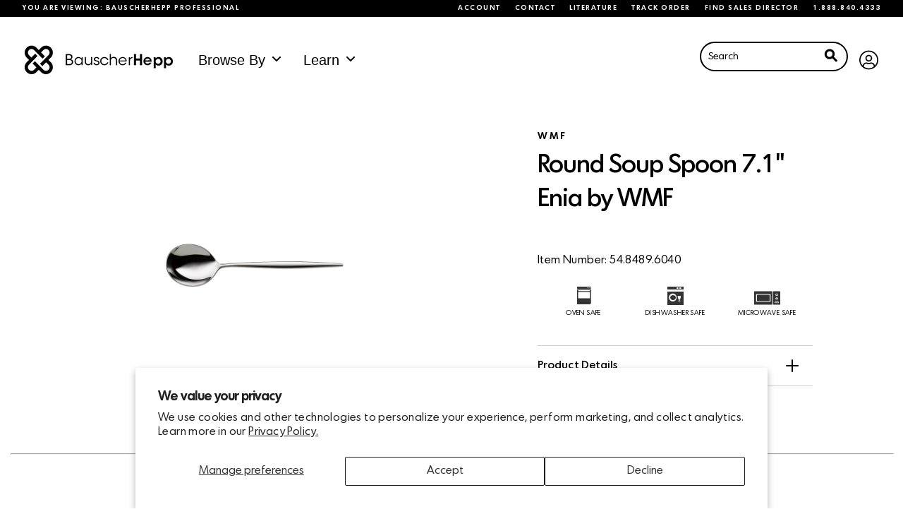

--- FILE ---
content_type: text/css
request_url: https://www.bauscherhepp.com/cdn/shop/t/18/assets/application.css?v=153228247203876009001646254324
body_size: 29222
content:
.tooltip{border-radius:5px;background:red;color:#fff;max-width:20rem;font-weight:400;font-size:1.1rem;line-height:1.2rem}.tooltip.top:before{border-color:red transparent transparent!important}.bg__white{background-color:#fff}.bg__offwhite{background-color:var(--color-off-white)}.wave.offwhite rect{fill:var(--color-off-white)}form{margin:0}a,area,button,[role=button],input,label,select,summary,textarea{touch-action:manipulation}input,textarea,select{font-size:1.6rem;max-width:100%;border-radius:0;border:none}input[disabled],textarea[disabled],select[disabled]{border-color:#000;background-color:#000;cursor:default}button,input[type=submit],label[for]{cursor:pointer}textarea{min-height:100px}select::-ms-expand{display:none}option{background-color:var(--color-main-background);color:var(--font-body-color)}.input-error{border-color:#ff6d6d;background-color:#fff;color:var(--font-body-color)}.hide{display:none!important}.full-absolute{position:absolute;width:100%;height:100%;top:0;left:0}.flex-wrapper{display:flex;list-style:none;flex-flow:row;align-items:center;justify-content:flex-start}.flex-wrapper>div,.flex-wrapper>ul,.flex-wrapper>li{margin-left:1rem}.flex-wrapper div:first-child,.flex-wrapper ul:first-child,.flex-wrapper li:first-child{margin-left:0}.flex-wrapper.center{align-items:center;justify-content:center}ul.icon-set{display:flex;list-style:none;align-items:center;justify-content:center;margin:0;padding:0}ul.icon-set li{margin:0 .5rem;opacity:1;filter:alpha(opacity=100)}ul.icon-set.small li{max-width:4rem}ul.icon-set.extra-space li{margin:0 2rem}@media print,screen and (max-width: 63.99875em){ul.icon-set.extra-space li{margin:0 1rem}}ul.icon-set.left{justify-content:flex-start}.cover{background-size:cover;background-position:center center}.css-columns-1{-moz-column-count:1;column-count:1;-moz-column-gap:2rem;column-gap:2rem}.css-columns-2{-moz-column-count:2;column-count:2;-moz-column-gap:2rem;column-gap:2rem}.css-columns-3{-moz-column-count:3;column-count:3;-moz-column-gap:2rem;column-gap:2rem}.responsive-embed .cover-image{position:absolute;width:100%;height:100%;left:0;top:0;background-size:cover;z-index:8;transition:.5s all cubic-bezier(.65,.49,.21,.98);cursor:pointer}.responsive-embed .cover-image:hover{transform:scale(1.05)}.responsive-embed:hover .i-play-button{transform:scale(1.03);background:#fff;cursor:pointer}.responsive-embed:hover .i-play-button .play-button-play--component{transform:scale(.9)}.responsive-embed:hover .i-play-button .play-button-play--component.fill{opacity:1;filter:alpha(opacity=100)}.responsive-embed .i-play-button{z-index:11}.transition-1-5{transition:1.5s all cubic-bezier(0,.96,.4,.93)}.transition-2,header .header-links__right .cart{transition:.2s all cubic-bezier(0,.96,.4,.93)}.transition-4,header,header .nav-log .logo,header .header-links__right .cart .item-count,.globo-form-app button.submit,.button,.shopify-challenge__container .shopify-challenge__button,.template-product .product-section__reviews .reviews-inner #stamped-main-widget .stamped-container #stamped-button-submit,.template-product .product-section__reviews .reviews-inner #stamped-main-widget .stamped-container .stamped-summary-actions-newreview,button,.accordion .accordion-item,.accordion .accordion-item .accordion-title:before,.product__preview-grid-item .inner,.article__preview-carousel-item .inner,.article__preview-carousel-item .inner .article-image,section.content__featured-product .inner .product-image-wrapper .product-image,.press-logos .logo .inner,.content__product-filters .product__filters.filter__style-simple ul li a,.content__product-filters .product__filters.filter__style-structured li a,.template-product .product__hero-section .product-page__top .product-image-wrapper .thumbs li a{transition:.4s all cubic-bezier(0,.96,.4,.93)}.transition-6{transition:.6s all cubic-bezier(0,.96,.4,.93)}body[data-aos-easing=custom-easeing] [data-aos],[data-aos][data-aos][data-aos-easing=custom-easeing]{transition-timing-function:cubic-bezier(0,.96,.4,.93)}.big_shadow{-o-box-shadow:3px 18px 33px 0 rgba(0,0,0,.24);box-shadow:3px 18px 33px #0000003d}.content-margin-micro{margin-bottom:.5rem}.content-margin-small,.content-margin{margin-bottom:1rem}.content-margin-large{margin-bottom:2rem}.content-margin-xlarge{margin-bottom:4rem}.content-margin-xxl{margin-bottom:14rem}.content-margin-top{margin-top:1rem}.no-margin{margin:0}.padding-small{padding:.5rem}.padding,.padding-large,.padding-xlarge{padding:1rem}.padding-xxlarge{padding:2rem}.padding-large-sides-only{padding:0 1rem}@media print,screen and (min-width: 40em){.content-margin-small{margin-bottom:1rem}.content-margin,.content-margin-large{margin-bottom:2rem}.content-margin-xlarge{margin-bottom:8rem}.content-margin-xxl{margin-bottom:15rem}.content-margin-top{margin-top:2rem}.padding-small,.padding,.padding-large,.padding-xlarge{padding:1rem}.padding-xxlarge{padding:2rem}.padding-large-sides-only{padding:0 1rem}}@media print,screen and (min-width: 64em){.content-margin-small{margin-bottom:1rem}.content-margin{margin-bottom:2rem}.content-margin-large{margin-bottom:4rem}.content-margin-xlarge{margin-bottom:12rem}.content-margin-xxl{margin-bottom:21rem}.content-margin-top{margin-top:2rem}.padding-small,.padding{padding:1rem}.padding-large{padding:2rem}.padding-xlarge{padding:4rem}.padding-xxlarge{padding:8rem}.padding-large-sides-only{padding:0 2rem}}@media print,screen and (max-width: 63.99875em){.small-text-center{text-align:center}}.text-center{text-align:center}.clearfix{*zoom: 1}.clearfix:after{content:"";display:table;clear:both}.visually-hidden{position:absolute!important;overflow:hidden;width:1px;height:1px;margin:-1px;padding:0;border:0;clip:rect(0 0 0 0)}.js-focus-hidden:focus{outline:none}.label-hidden{position:absolute!important;overflow:hidden;width:1px;height:1px;margin:-1px;padding:0;border:0;clip:rect(0 0 0 0)}.no-placeholder .label-hidden,.visually-shown{position:inherit!important;overflow:auto;width:auto;height:auto;margin:0;clip:auto}.no-js:not(html){display:none}.no-js .no-js:not(html){display:block}.no-js .js{display:none}.supports-no-cookies:not(html){display:none}html.supports-no-cookies .supports-no-cookies:not(html){display:block}html.supports-no-cookies .supports-cookies{display:none}.skip-link:focus{position:absolute!important;overflow:auto;width:auto;height:auto;margin:0;clip:auto;z-index:10000;padding:15px;background-color:var(--color-main-background);color:var(--font-body-color);transition:none}.flex-row{display:flex;flex-direction:row}.flex-column{display:flex;flex-direction:column}.flex-centered-all{display:flex;justify-content:center;align-items:center}.grid-max-width{width:100%;max-width:73.75em;margin-left:auto;margin-right:auto}html{background-color:var(--color-main-background);box-sizing:border-box}*,*:before,*:after{box-sizing:border-box}*{outline:none}body{background:var(--color-main-background)}#offCanvasMenu .wrapper,#offCanvasCart .wrapper{height:100%}.off-canvas-content{transition:.4s all cubic-bezier(0,.96,.4,.93)}.off-canvas-content.is-open-right.has-transition-push{transform:translate(-50%)}.js-off-canvas-overlay.is-visible{opacity:.9;filter:alpha(opacity=90);background:var(--overlay-color)}.reveal-overlay{background:var(--overlay-color-alpha)}#MainContent{width:100%;overflow:hidden}@media print,screen and (min-width: 40em){#MainContent{padding-top:0;min-height:calc(100vh - 385px)}}.template-index #MainContent{padding:0}#top-section,#page__faq section.content__faq .section-content{padding-top:9rem}@media print,screen and (min-width: 64em){#top-section,#page__faq section.content__faq .section-content{padding-top:9rem}}#page__header{text-align:center;padding:2rem 0}@media print,screen and (min-width: 64em){#page__header{padding:4rem 0}}#page__header h1{margin-bottom:0}ul{padding:0}@media print,screen and (min-width: 40em){.grid-gutter{padding:0 1rem}}@media print,screen and (min-width: 64em){.grid-gutter{padding:0 4rem}}@media screen and (min-width: 90em){.grid-gutter{padding:0 8rem}}.grid-container.overflow-hidden{overflow:hidden}@media print,screen and (max-width: 63.99875em){.section-content .inner .button-set,.slide-content .inner .button-set{text-align:left}}.section-content .section-top-image,.slide-content .section-top-image{margin:0 auto 2rem}@media print,screen and (min-width: 40em){.section-content .section-top-image.align-left,.slide-content .section-top-image.align-left{margin:0 0 1rem}}.section-content .pre-title,.slide-content .pre-title{margin-bottom:1rem;font-size:.8rem;line-height:1.1rem;font-weight:800;text-transform:uppercase}.section-content .section-title,.slide-content .section-title,.section-content .description,.slide-content .description{margin-bottom:2rem}hr{width:100%;border-color:var(--color-off-white);border-width:2px}.section_spacing_none_top{padding-top:0}.section_spacing_small_top{padding-top:1rem}@media print,screen and (min-width: 40em){.section_spacing_small_top{padding-top:2rem}}@media print,screen and (min-width: 64em){.section_spacing_small_top{padding-top:1rem}}.section_spacing_medium_top{padding-top:2rem}@media print,screen and (min-width: 40em){.section_spacing_medium_top{padding-top:4rem}}@media print,screen and (min-width: 64em){.section_spacing_medium_top{padding-top:4rem}}.section_spacing_large_top{padding-top:4rem}@media print,screen and (min-width: 40em){.section_spacing_large_top{padding-top:6rem}}@media print,screen and (min-width: 64em){.section_spacing_large_top{padding-top:8rem}}.section_spacing_xlarge_top{padding-top:4rem}@media print,screen and (min-width: 40em){.section_spacing_xlarge_top{padding-top:10rem}}@media print,screen and (min-width: 64em){.section_spacing_xlarge_top{padding-top:12rem}}@media screen and (min-width: 90em){.section_spacing_xlarge_top{padding-top:16rem}}.section_spacing_none_bottom{padding-bottom:0}.section_spacing_small_bottom{padding-bottom:1rem}@media print,screen and (min-width: 40em){.section_spacing_small_bottom{padding-bottom:2rem}}@media print,screen and (min-width: 64em){.section_spacing_small_bottom{padding-bottom:1rem}}.section_spacing_medium_bottom{padding-bottom:2rem}@media print,screen and (min-width: 40em){.section_spacing_medium_bottom{padding-bottom:4rem}}@media print,screen and (min-width: 64em){.section_spacing_medium_bottom{padding-bottom:4rem}}.section_spacing_large_bottom{padding-bottom:4rem}@media print,screen and (min-width: 40em){.section_spacing_large_bottom{padding-bottom:6rem}}@media print,screen and (min-width: 64em){.section_spacing_large_bottom{padding-bottom:8rem}}.section_spacing_xlarge_bottom{padding-bottom:4rem}@media print,screen and (min-width: 40em){.section_spacing_xlarge_bottom{padding-bottom:10rem}}@media print,screen and (min-width: 64em){.section_spacing_xlarge_bottom{padding-bottom:12rem}}@media screen and (min-width: 90em){.section_spacing_xlarge_bottom{padding-bottom:16rem}}.divider{display:flex}.divider img{width:100%;pointer-events:none}@media print,screen and (max-width: 63.99875em){.divider img{height:1.5rem}}.contains_carousel{position:relative}.contains_carousel .divider{position:absolute;bottom:0;left:0;z-index:10}.tabs-panel,.tabs-title a,.tabs-title a *,.tabs-panel a *{outline:none}html.is-reveal-open,html.is-reveal-open body{width:100%}html.is-reveal-open body{overflow:visible}.reveal .close-button{font-size:2rem;top:1rem}[data-theme-editor-setting~=section]{opacity:1;filter:alpha(opacity=100)}figure{margin:0}img,picture{margin:0;max-width:100%}@media print,screen and (max-width: 39.99875em){.responsive-table{width:100%}.responsive-table thead{display:none}.responsive-table tr{display:block}.responsive-table tr,.responsive-table td{float:left;clear:both;width:100%}.responsive-table th,.responsive-table td{display:block;margin:0;padding:15px;text-align:left}.responsive-table td:before{content:attr(data-label);font-weight:800;font-size:1rem;text-transform:uppercase;letter-spacing:1px;text-align:left}.responsive-table-row+.responsive-table-row,tfoot>.responsive-table-row:first-child{position:relative;margin-top:2rem;padding-top:2rem}.responsive-table-row+.responsive-table-row:after,tfoot>.responsive-table-row:first-child:after{content:"";position:absolute;top:0;right:15px;left:15px;display:block;border-bottom:1px solid var(--color-black)}}.rte{margin:0}.rte img{height:auto}.rte table{table-layout:fixed}.rte ul,.rte ol{margin:0 0 15px 30px}.rte strong{font-weight:600}.rte-table{overflow:auto;max-width:100%;-webkit-overflow-scrolling:touch}.rte__video-wrapper{position:relative;overflow:hidden;max-width:100%;height:0;height:auto;padding-bottom:56.25%}.rte__video-wrapper iframe{position:absolute;top:0;left:0;width:100%;height:100%}.rte__table-wrapper{overflow:auto;max-width:100%;-webkit-overflow-scrolling:touch}body{color:var(--font-body-color);font-family:Bauscher}html{font-size:100%}h1,.h1,h2,.h2,.template-product .product-section__reviews .reviews-inner #stamped-main-widget .stamped-container .stamped-review .stamped-review-body .stamped-review-header-title,h3,.h3,h4,.h4,h5,.h5,h6,.h6{margin:0}h1.white,.h1.white,h2.white,.h2.white,.template-product .product-section__reviews .reviews-inner #stamped-main-widget .stamped-container .stamped-review .stamped-review-body .white.stamped-review-header-title,h3.white,.h3.white,h4.white,.h4.white,h5.white,.h5.white,h6.white,.h6.white{color:#fff}h1.alt,.h1.alt,h2.alt,.h2.alt,.template-product .product-section__reviews .reviews-inner #stamped-main-widget .stamped-container .stamped-review .stamped-review-body .alt.stamped-review-header-title,h3.alt,.h3.alt,h4.alt,.h4.alt,h5.alt,.h5.alt,h6.alt,.h6.alt{font-family:Bauscher;font-weight:700}h1,.h1{letter-spacing:-2px;font-weight:var(--font-heading-h1-weight);font-size:var(--font-heading-h1-size-mobile);line-height:3.1rem}@media print,screen and (min-width: 64em){h1,.h1{font-size:var(--font-heading-h1-size);line-height:4.1rem}}@media print,screen and (min-width: 64em){h1.large,.h1.large{font-size:var(--font-heading-h1-size-xl);line-height:4.2rem}}h2,.h2,.template-product .product-section__reviews .reviews-inner #stamped-main-widget .stamped-container .stamped-review .stamped-review-body .stamped-review-header-title{letter-spacing:-1px;font-weight:var(--font-heading-h2-weight);font-size:var(--font-heading-h2-size-mobile);line-height:var(--font-heading-h2-size-mobile)}@media print,screen and (min-width: 64em){h2,.h2,.template-product .product-section__reviews .reviews-inner #stamped-main-widget .stamped-container .stamped-review .stamped-review-body .stamped-review-header-title{font-size:var(--font-heading-h2-size);line-height:var(--font-heading-h2-size)}}h3,.h3{font-weight:var(--font-heading-h3-weight);font-size:var(--font-heading-h3-size-mobile);line-height:1.5rem}@media print,screen and (min-width: 64em){h3,.h3{font-size:var(--font-heading-h3-size)}}h4,.h4{font-weight:var(--font-heading-h4-weight);font-size:var(--font-heading-h4-size-mobile)}@media print,screen and (min-width: 64em){h4,.h4{font-size:var(--font-heading-h4-size)}}body,input,textarea,button,select{-webkit-font-smoothing:antialiased;-webkit-text-size-adjust:100%;-moz-text-size-adjust:100%;text-size-adjust:100%}.pre-title,.caption-text,label,.meta-label,.product__preview-grid-item .inner .product-wrapper .product-type,.article__preview-carousel-item .inner .tag,section.content__features-image .features .content-block .highlight-line,.press-carousel .press-quote .press-image.person .attribution,.template-product .product__hero-section .product-page__top .product-info .stamped-badge-caption,.template-product .product-section__reviews .reviews-inner #stamped-main-widget .stamped-container .stamped-tabs li,.template-product .product-section__reviews .reviews-inner #stamped-main-widget .stamped-container .stamped-review .stamped-review-header .author,.template-product .product-section__reviews .reviews-inner #stamped-main-widget .stamped-container label,.customer__account-page .myaccount__wrapper .myaccount__tabs .tabs #subscription-link,.single-article .single-article__header .single-article__date{text-transform:capitalize;font-weight:800;font-size:.8rem;color:inherit;letter-spacing:1px}.pre-title.grey,.template-product .product__hero-section .product-page__top .product-info .pre-title.stamped-badge-caption,.caption-text.grey,.template-product .product__hero-section .product-page__top .product-info .caption-text.stamped-badge-caption,label.grey,.template-product .product__hero-section .product-page__top .product-info label.stamped-badge-caption,.meta-label.grey,.product__preview-grid-item .inner .product-wrapper .grey.product-type,.article__preview-carousel-item .inner .grey.tag,section.content__features-image .features .content-block .grey.highlight-line,.press-carousel .press-quote .press-image.person .grey.attribution,.template-product .product__hero-section .product-page__top .product-info .stamped-badge-caption,.template-product .product-section__reviews .reviews-inner #stamped-main-widget .stamped-container .stamped-tabs li.grey,.template-product .product-section__reviews .reviews-inner #stamped-main-widget .stamped-container .stamped-tabs .product__hero-section .product-page__top .product-info li.stamped-badge-caption,.template-product .product__hero-section .product-page__top .product-info .product-section__reviews .reviews-inner #stamped-main-widget .stamped-container .stamped-tabs li.stamped-badge-caption,.template-product .product-section__reviews .reviews-inner #stamped-main-widget .stamped-container .stamped-review .stamped-review-header .grey.author,.template-product .product-section__reviews .reviews-inner #stamped-main-widget .stamped-container .stamped-review .stamped-review-header .product__hero-section .product-page__top .product-info .author.stamped-badge-caption,.template-product .product__hero-section .product-page__top .product-info .product-section__reviews .reviews-inner #stamped-main-widget .stamped-container .stamped-review .stamped-review-header .author.stamped-badge-caption,.template-product .product-section__reviews .reviews-inner #stamped-main-widget .stamped-container label.grey,.template-product .product-section__reviews .reviews-inner #stamped-main-widget .stamped-container .product__hero-section .product-page__top .product-info label.stamped-badge-caption,.template-product .product__hero-section .product-page__top .product-info .product-section__reviews .reviews-inner #stamped-main-widget .stamped-container label.stamped-badge-caption,.customer__account-page .myaccount__wrapper .myaccount__tabs .tabs .grey#subscription-link,.customer__account-page .myaccount__wrapper .myaccount__tabs .tabs .template-product .product__hero-section .product-page__top .product-info #subscription-link.stamped-badge-caption,.template-product .product__hero-section .product-page__top .product-info .customer__account-page .myaccount__wrapper .myaccount__tabs .tabs #subscription-link.stamped-badge-caption,.single-article .single-article__header .grey.single-article__date{color:#000}.detail-note{font-size:1rem;color:#000}@media print,screen and (max-width: 89.99875em){.detail-note{font-size:.8rem}}a{transition:.2s all;text-decoration:none}a.underline{color:var(--color-accent);border-bottom:1px #000 solid}@media print,screen and (min-width: 64em){a.underline:hover{color:#fff;background:var(--color-accent)}}p.underline a{border-bottom:1px #000 solid}@media print,screen and (min-width: 64em){p.underline a:hover{color:#fff;background:#000}}a{color:#000}a:focus{color:inherit}.subtle-link{font-size:1rem;color:#0000004d}@media print,screen and (max-width: 89.99875em){.subtle-link{font-size:.8rem}}@media print,screen and (min-width: 64em){.subtle-link:hover{color:#000;border-bottom:1px solid #000}}p{font-size:var(--font-body-size-small);font-family:Bauscher;font-weight:400;line-height:1.2rem;margin-top:0}@media print,screen and (min-width: 64em){p{line-height:1.4rem}}p.black{color:#000}p.grey,.template-product .product__hero-section .product-page__top .product-info p.stamped-badge-caption{color:#00000080}p b,p strong{color:var(--color-accent);font-weight:800}.medium p,p.medium,.medium-text p,p.medium-text{font-size:var(--font-body-size-small)}@media print,screen and (min-width: 64em){.medium p,p.medium,.medium-text p,p.medium-text{font-size:var(--font-body-size-medium);line-height:var(--font-body-size-medium);line-height:1.68rem}}.large p,p.large,.large-text p,p.large-text{font-weight:200;line-height:2rem;font-size:var(--font-body-size-large);line-height:2.1rem}@media print,screen and (min-width: 64em){.large p,p.large,.large-text p,p.large-text{font-size:var(--font-body-size-large);line-height:2.1rem}}.small p,p.small{font-size:.9rem;font-weight:400;line-height:1.3rem}@-webkit-keyframes fadeIn{0%{opacity:0}to{opacity:1}}@keyframes fadeIn{0%{opacity:0}to{opacity:1}}.is-hidden{display:block!important}.floating{-webkit-animation-name:floating;animation-name:floating;-webkit-animation-duration:3s;animation-duration:3s;-webkit-animation-iteration-count:infinite;animation-iteration-count:infinite;-webkit-animation-timing-function:ease-in-out;animation-timing-function:ease-in-out}@-webkit-keyframes floating{0%{transform:translate(0)}65%{transform:translateY(25px)}to{transform:translate(0)}}@keyframes floating{0%{transform:translate(0)}65%{transform:translateY(25px)}to{transform:translate(0)}}[data-aos=fade-up-small]{opacity:0;transition-property:transform,opacity}[data-aos=fade-up-small].aos-animate{opacity:1}@media screen and (min-width: 768px){[data-aos=fade-up-small]{transform:translateY(30px)}[data-aos=fade-up-small].aos-animate{transform:translate(0)}}.cd-headline.scale b{opacity:0}.cd-headline.scale i{display:inline-block;opacity:0;transform:scale(0)}.is-visible .cd-headline.scale i{opacity:1}.cd-headline.scale i.in{-webkit-animation:scale-up .6s forwards;animation:scale-up .6s forwards}.cd-headline.scale i.out{-webkit-animation:scale-down .6s forwards;animation:scale-down .6s forwards}.no-csstransitions .cd-headline.scale i{transform:scale(1);opacity:0}.no-csstransitions .cd-headline.scale .is-visible i{opacity:1}@-webkit-keyframes scale-up{0%{-webkit-transform:scale(0);opacity:0}60%{-webkit-transform:scale(1.2);opacity:1}to{-webkit-transform:scale(1);opacity:1}}@keyframes scale-up{0%{transform:scale(0);opacity:0}60%{transform:scale(1.2);opacity:1}to{transform:scale(1);opacity:1}}@-webkit-keyframes scale-down{0%{-webkit-transform:scale(1);opacity:1}60%{-webkit-transform:scale(0);opacity:0}}@keyframes scale-down{0%{transform:scale(1);opacity:1}60%{transform:scale(0);opacity:0}}.cd-headline.rotate-2 .cd-words-wrapper{perspective:300px}.cd-headline.rotate-2 i,.cd-headline.rotate-2 em{display:inline-block;-webkit-backface-visibility:hidden;backface-visibility:hidden}.cd-headline.rotate-2 b{opacity:0}.cd-headline.rotate-2 i{transform-style:preserve-3d;transform:translateZ(-20px) rotateX(90deg);opacity:0}.is-visible .cd-headline.rotate-2 i{opacity:1}.cd-headline.rotate-2 i.in{-webkit-animation:cd-rotate-2-in .4s forwards;animation:cd-rotate-2-in .4s forwards}.cd-headline.rotate-2 i.out{-webkit-animation:cd-rotate-2-out .4s forwards;animation:cd-rotate-2-out .4s forwards}.cd-headline.rotate-2 em{transform:translateZ(20px)}.no-csstransitions .cd-headline.rotate-2 i{transform:rotateX(0);opacity:0}.no-csstransitions .cd-headline.rotate-2 i em{transform:scale(1)}.no-csstransitions .cd-headline.rotate-2 .is-visible i{opacity:1}@-webkit-keyframes cd-rotate-2-in{0%{opacity:0;-webkit-transform:translateZ(-20px) rotateX(90deg)}60%{opacity:1;-webkit-transform:translateZ(-20px) rotateX(-10deg)}to{opacity:1;-webkit-transform:translateZ(-20px) rotateX(0deg)}}@keyframes cd-rotate-2-in{0%{opacity:0;transform:translateZ(-20px) rotateX(90deg)}60%{opacity:1;transform:translateZ(-20px) rotateX(-10deg)}to{opacity:1;transform:translateZ(-20px) rotateX(0)}}@-webkit-keyframes cd-rotate-2-out{0%{opacity:1;-webkit-transform:translateZ(-20px) rotateX(0)}60%{opacity:0;-webkit-transform:translateZ(-20px) rotateX(-100deg)}to{opacity:0;-webkit-transform:translateZ(-20px) rotateX(-90deg)}}@keyframes cd-rotate-2-out{0%{opacity:1;transform:translateZ(-20px) rotateX(0)}60%{opacity:0;transform:translateZ(-20px) rotateX(-100deg)}to{opacity:0;transform:translateZ(-20px) rotateX(-90deg)}}.cd-headline.rotate-1 .cd-words-wrapper{perspective:1000px}.cd-headline.rotate-1 b{opacity:0;transform-origin:50% 100%;transform:rotateX(180deg)}.cd-headline.rotate-1 b.is-visible{opacity:1;transform:rotateX(0);-webkit-animation:cd-rotate-1-in 1.2s;animation:cd-rotate-1-in 1.2s}.cd-headline.rotate-1 b.is-hidden{transform:rotateX(180deg);-webkit-animation:cd-rotate-1-out 1.2s;animation:cd-rotate-1-out 1.2s}@-webkit-keyframes cd-rotate-1-in{0%{-webkit-transform:rotateX(180deg);opacity:0}35%{-webkit-transform:rotateX(120deg);opacity:0}65%{opacity:0}to{-webkit-transform:rotateX(360deg);opacity:1}}@keyframes cd-rotate-1-in{0%{transform:rotateX(180deg);opacity:0}35%{transform:rotateX(120deg);opacity:0}65%{opacity:0}to{transform:rotateX(360deg);opacity:1}}@-webkit-keyframes cd-rotate-1-out{0%{-webkit-transform:rotateX(0deg);opacity:1}35%{-webkit-transform:rotateX(-20deg);opacity:1}65%{opacity:0}to{-webkit-transform:rotateX(180deg);opacity:0}}@keyframes cd-rotate-1-out{0%{transform:rotateX(0);opacity:1}35%{transform:rotateX(-20deg);opacity:1}65%{opacity:0}to{transform:rotateX(180deg);opacity:0}}/*! Flickity v2.0.11
http://flickity.metafizzy.co
---------------------------------------------- */.flickity-enabled{position:relative}.flickity-enabled:focus{outline:none}.flickity-viewport{overflow:hidden;position:relative;height:100%}.flickity-slider{position:absolute;width:100%;height:100%;transform:translate(0)}.flickity-enabled.is-draggable{-webkit-tap-highlight-color:transparent;tap-highlight-color:transparent;-webkit-user-select:none;-moz-user-select:none;-ms-user-select:none;user-select:none}.flickity-enabled.is-draggable .flickity-viewport{cursor:move;cursor:-webkit-grab;cursor:grab}.flickity-enabled.is-draggable .flickity-viewport.is-pointer-down{cursor:-webkit-grabbing;cursor:grabbing}.flickity-prev-next-button{border-radius:10rem;position:absolute;top:50%;width:3rem;height:3rem;min-width:auto;background:var(--color-accent);color:#fff;transition:.2s all;cursor:pointer;transform:translateY(-50%)}@media print,screen and (min-width: 64em){.flickity-prev-next-button{width:4rem;height:4rem}}@media print,screen and (min-width: 64em){.flickity-prev-next-button:hover{background:var(--color-accent-hover)}}.flickity-prev-next-button:focus{outline:none;box-shadow:0 0 0 5px #09f}.flickity-prev-next-button:active{opacity:.6}.flickity-prev-next-button.previous{left:1rem}.flickity-prev-next-button.next{right:2rem}.flickity-rtl .flickity-prev-next-button.previous{left:auto;right:10px}.flickity-rtl .flickity-prev-next-button.next{right:auto;left:10px}.flickity-prev-next-button:disabled{opacity:.3;cursor:auto}.flickity-prev-next-button svg{position:absolute;left:20%;top:20%;width:60%;height:60%}.flickity-prev-next-button .arrow{fill:#fff}.flickity-page-dots{padding:0;margin:0;margin-top:1rem;list-style:none;text-align:center;line-height:1}.flickity-rtl .flickity-page-dots{direction:rtl}.flickity-page-dots .dot{display:inline-block;width:15px;height:15px;margin:0 8px;background:none;border:3px var(--color-accent) solid;transition:.3s all;border-radius:50%;cursor:pointer}.flickity-page-dots .dot.is-selected{opacity:1;background:var(--color-accent)}.flickity-enabled.is-fade .flickity-slider>*{pointer-events:none;z-index:0}.flickity-enabled.is-fade .flickity-slider>.is-selected{pointer-events:auto;z-index:1}.sticky-container{width:100%;position:absolute}.secondary-nav{background:#000;width:100%;color:#fff;display:flex;align-items:center;justify-content:space-between;padding:.7em 2rem;font-size:10px;letter-spacing:1.5px;text-transform:uppercase;font-weight:700;line-height:1}@media print,screen and (max-width: 63.99875em){.secondary-nav{font-size:7px;padding:.73em}}.secondary-nav a{color:#fff;line-height:1}.secondary-nav a:hover{color:#fff}.secondary-nav .view-selector>div{display:flex;align-items:center}.secondary-nav .view-selector__button{border:2px solid #fff;border-radius:20px;padding:5px 10px 3px;margin-left:12px;font-size:9px;line-height:1;text-transform:none}@media print,screen and (max-width: 63.99875em){.secondary-nav .view-selector__button{font-size:7px}}.secondary-nav .menu li a{padding:0;margin-left:20px}@media print,screen and (max-width: 63.99875em){.secondary-nav .menu{display:none}}header{position:fixed!important;width:100%;z-index:20;left:0}header .inner{display:flex;justify-content:space-between;padding:35px;transition:padding .2s ease-in-out}@media print,screen and (max-width: 63.99875em){header .inner{padding:15px}}@media print,screen and (min-width: 64em){header.announcement_bar_enabled{top:1.7rem!important}}header .nav-log .logo{display:block;transform:translateY(-.5rem)}@media print,screen and (max-width: 63.99875em){header .nav-log .logo{transform:translate(-50%);position:absolute;left:50%;margin:0 auto;text-align:center}}header .main-menu-desktop{font-size:17px;margin-left:20px;position:static}header .main-menu-desktop li{position:static}header .main-menu-desktop li .subnav{opacity:0;pointer-events:none;transition:all .4s ease-in-out 0s}header .main-menu-desktop li:hover a:after,header .main-menu-desktop li:hover .subnav{opacity:1;pointer-events:all}header .main-menu-desktop .main-menu-link{display:flex;align-items:center}header .main-menu-desktop .main-menu-link span{display:block}header .main-menu-desktop .main-menu-link:after{content:"";position:absolute;border:10px solid transparent;border-bottom:10px solid #fff;left:calc(50% - 20px);bottom:-3px;opacity:0;z-index:100}header .main-menu-desktop .main-menu-link .arrow{height:10px;margin-left:10px}header nav li>a{color:var(--header-menu-font-color);font-family:var(--font-menu);letter-spacing:var(--font-menu-spacing);font-weight:var(--font-menu-weight);font-size:var(--font-menu-size);position:relative}header .header-links__left{display:flex;align-items:center;justify-content:center}header .header-links__left .mobile-menu-trigger{padding:5px 1rem 0 0}header .header-links__left .mobile-menu-trigger span{height:2px;background:var(--header-menu-font-color);display:block;margin-bottom:.4rem}header .header-links__left .mobile-menu-trigger span:nth-child(1){width:2.3rem}header .header-links__right{display:flex;align-items:center;justify-content:center}header .header-links__right .search-trigger{font-size:1.5rem;line-height:1rem}header .header-links__right .cart{color:var(--header-menu-font-color);font-weight:700;line-height:1rem;position:relative;margin-left:1rem;font-size:1.9rem;width:1.7rem;cursor:pointer}header .header-links__right .cart .item-count{border-radius:50rem;transform:translate(-50%);font-weight:500;font-size:.8rem;line-height:.7rem;position:absolute;font-weight:700;color:var(--color-white);background:var(--color-black);top:-4px;right:-16px;width:15px;height:15px;border-radius:100%}header .header-links__right .cart .item-count>span{position:absolute;top:3px;left:0;font-size:9px;width:100%;text-align:center}header.sticky{z-index:11}header.is-stuck,header.bar{background:var(--header-bg-color);z-index:99!important}header.is-stuck .inner,header.bar .inner{padding:20px}@media print,screen and (max-width: 63.99875em){header.is-stuck .inner,header.bar .inner{padding:15px}}@media print,screen and (max-width: 63.99875em){header.is-stuck,header.bar{height:auto}}header.is-stuck.announcement_bar_enabled,header.bar.announcement_bar_enabled{top:1.7rem!important}header.is-stuck.announcement_bar_enabled.is-stuck,header.bar.announcement_bar_enabled.is-stuck{top:0!important}header.is-stuck .header-links__logo,header.bar .header-links__logo{opacity:1;filter:alpha(opacity=100)}header.is-stuck .logo,header.bar .logo{transform:translate(0)}header.is-stuck .dropdown,header.bar .dropdown{left:-.6rem!important}header.is-stuck .dropdown .wrap,header.bar .dropdown .wrap{padding:.5rem 1rem 1.5rem!important}header.is-stuck .cart .cart-text,header.bar .cart .cart-text{opacity:0;filter:alpha(opacity=0)}@media print,screen and (max-width: 63.99875em){header.announcement_bar_enabled{top:1.7rem!important}header.announcement_bar_enabled.is-stuck{top:0!important}header.announcement_bar_enabled.push-down{top:0rem!important}}@media print,screen and (max-width: 63.99875em) and (min-width: 64em){header.announcement_bar_enabled.push-down{top:1.7rem!important}}@media print,screen and (max-width: 63.99875em){header .header-links__logo{opacity:1;filter:alpha(opacity=100)}header .logo{width:10rem}}.main-menu-desktop .dropdown_learn{position:absolute;background:#fff;padding:1em;box-shadow:0 0 10px #00000008}.main-menu-desktop .dropdown_browse{position:absolute;width:100%;background:#fff;left:0;right:0;padding:2em}.main-menu-desktop .dropdown_browse .browse_by-wrap{display:flex;flex-wrap:wrap}.main-menu-desktop .dropdown_browse li,.main-menu-desktop .dropdown_browse li a{padding:0}.main-menu-desktop .dropdown_browse .label{font-size:12px;letter-spacing:2.4px;text-transform:uppercase;opacity:.4;margin-bottom:24px;font-weight:700}.main-menu-desktop .dropdown_browse .category{width:20%}.main-menu-desktop .dropdown_browse .category li{font-size:18px;margin-bottom:20px}.main-menu-desktop .dropdown_browse .brand{width:80%}.main-menu-desktop .dropdown_browse .brand .brand-wrap{display:flex;flex-wrap:wrap}.main-menu-desktop .dropdown_browse .brand .brand-wrap li{display:block;width:9%;margin-right:60px;margin-bottom:12px}.main-menu-desktop .dropdown_browse .brand .brand-wrap li a{padding:0;display:block}.main-menu-desktop .dropdown_browse .brand .brand-wrap li .img-wrap{width:100%;padding-bottom:100%;background:#f5f5f5;position:relative;margin-bottom:10px}.main-menu-desktop .dropdown_browse .brand .brand-wrap li .img-wrap img{position:absolute;width:100%;height:100%;-o-object-fit:cover;object-fit:cover}.main-menu-desktop .dropdown_browse .brand .brand-wrap li .name{font-size:12px}footer{color:#000;background:var(--footer-background-color);position:relative;z-index:1;text-align:left}footer a{color:#000}@media print,screen and (max-width: 63.99875em){footer{padding:20px 0 0}}footer .footer__columns{display:block;padding:2rem 1rem}@media print,screen and (min-width: 40em){footer .footer__columns{flex-flow:row;display:flex;align-items:center;justify-content:center;padding:1rem}}@media print,screen and (min-width: 64em){footer .footer__columns{padding:2rem}}footer .footer__columns .footer__left{order:2}@media print,screen and (min-width: 40em){footer .footer__columns .footer__left{width:20%;order:1}}footer .footer__columns .footer__center{flex-grow:1;order:1}@media print,screen and (min-width: 40em){footer .footer__columns .footer__center{width:60%;order:2}}@media print,screen and (min-width: 40em){footer .footer__columns .footer__right{width:500px;order:3;display:flex;justify-content:space-between}}footer .footer__logo{margin-bottom:2rem;text-align:left}@media print,screen and (max-width: 63.99875em){footer .footer__logo{text-align:center;margin-bottom:4rem}}footer .footer__logo a{display:block}footer .footer__form{margin-bottom:4rem;text-align:left;position:relative}@media print,screen and (min-width: 64em){footer .footer__form{margin-bottom:0rem}}footer .footer__form form{position:relative;padding:0!important}footer .footer__form input[type=email],footer .footer__form input[type=text]{background:none;border:none;box-shadow:none;font-size:18px;padding:10px 90px 10px 0;margin:0;width:100%;border-bottom:2px solid #000;border-radius:0}footer .footer__form input[type=submit]{background:none;border:none;padding:0;font-size:18px}footer .footer__form .hs-fieldtype-text label{display:none}footer .footer__form .hs_submit{position:absolute;top:10px;right:0}footer .footer__form .form-title{margin-bottom:.5rem;font-size:16px}@media print,screen and (max-width: 39.99875em){footer .footer__links-main:first-of-type{margin-bottom:2em}}footer .footer__links-main .label{margin-bottom:24px;font-size:19px}@media print,screen and (max-width: 39.99875em){footer .footer__links-main .label{font-size:12px;margin-bottom:0}}footer .footer__links-main .menu{display:block;text-align:left}@media print,screen and (max-width: 39.99875em){footer .footer__links-main .menu{border:2px solid #000;display:flex}}footer .footer__links-main .menu li{display:block;font-size:27px}@media print,screen and (max-width: 39.99875em){footer .footer__links-main .menu li{border-left:2px solid #000;font-size:18px;flex-grow:1;flex-basis:0;text-align:center;padding:10px 10px 7px}footer .footer__links-main .menu li:first-of-type{border-left:none}}footer .footer__links-main .menu li a{padding:.7rem 0}footer .footer__bottom{width:100%;background-color:#272727;display:flex;justify-content:space-between;align-items:center;padding:1em 2em}@media print,screen and (max-width: 63.99875em){footer .footer__bottom{flex-direction:column;padding:2em}}footer .footer__submenu{font-size:12px;opacity:.5;color:#fff}@media print,screen and (max-width: 63.99875em){footer .footer__submenu{order:2;text-align:center}}footer .footer__submenu a{color:#fff}footer .footer__social-links{margin-bottom:0rem}footer .footer__social-links a{line-height:20px}footer .footer__social-links .social-title{margin-bottom:.5rem}@media print,screen and (min-width: 40em){footer .footer__social-links .social-title{margin-bottom:1.5rem}}footer .footer__social-links .icon-set{margin:0}footer .footer__social-links svg{color:var(--color-white);opacity:.5;width:20px;height:20px}footer .footer__links-small{display:flex;flex-flow:row;justify-content:center;align-items:center;margin-bottom:0}@media print,screen and (min-width: 40em){footer .footer__links-small .footer-secondary-links{display:inline-flex;flex-wrap:nowrap;flex-flow:row;margin-top:0}}footer .footer__links-small .footer-secondary-links li{display:flex;align-items:center;margin-right:15px}@media print,screen and (max-width: 63.99875em){footer .footer__links-small .footer-secondary-links li{justify-content:center;display:inline-block}}@media print,screen and (max-width: 63.99875em){footer .footer__links-small .copyright{display:block}footer .footer__links-small *{text-align:center}}section.carousel .carousel-cell{width:100%;height:30rem;color:#fff;padding:2rem;display:flex;align-items:center;background-size:cover;background-repeat:no-repeat}section.carousel .carousel-cell:before{position:absolute;left:0;top:0;width:100%;height:100%;background:#00000080;z-index:0;content:""}@media print,screen and (min-width: 64em){section.carousel .carousel-cell{height:38rem;padding:0 10rem}}section.carousel .carousel-cell .inner{z-index:1;max-width:100rem}section.carousel .carousel-cell .inner .slide-content{max-width:30rem}section.carousel .carousel-cell .inner .slide-content h1{margin-bottom:1rem}section.carousel .carousel-cell .inner .slide-content p{margin-bottom:2rem}section.carousel .carousel-cell .inner .video-player{position:absolute;right:0;bottom:0;min-width:100%;min-height:100%;z-index:-1}section.carousel .carousel-cell .inner .video-player video{position:absolute;width:100%;min-height:100%;-o-object-fit:cover;object-fit:cover}section.carousel .flickity-prev-next-button{opacity:1;filter:alpha(opacity=100);background:none;color:#fff}section.carousel .flickity-prev-next-button.previous{display:none}section.carousel .flickity-page-dots{transform:translate(-50%,-50%);display:flex;align-items:center;justify-content:center;flex-flow:column;position:absolute;right:2rem;top:50%}section.carousel .flickity-page-dots .dot{border-radius:50;width:1rem;height:1rem;border:2px solid #fff;background:none}section.carousel .flickity-page-dots .dot.is-selected{background:#fff}.flickity-page-dots .dot:first-child:nth-last-child(1){opacity:0}#search_modal{background:var(--overlay-color)}#search_modal .grid-container{width:100%}#search_modal .inner{display:flex;flex-flow:column;align-content:center;justify-content:flex-start;padding-top:5rem;height:100%;width:100%}@media print,screen and (min-width: 64em){#search_modal .inner{justify-content:center;padding-top:0rem}}#search_modal .inner form{position:relative}#search_modal .inner form input[type=search]{font-size:1.6rem;font-weight:100;height:auto;padding:1.2rem .8rem;color:var(--overlay-color);margin:0}@media print,screen and (min-width: 64em){#search_modal .inner form input[type=search]{font-size:2.3rem;padding:1.6rem 1.5rem}}#search_modal .inner form .button[type=submit],#search_modal .inner form .shopify-challenge__container .shopify-challenge__button[type=submit],.shopify-challenge__container #search_modal .inner form .shopify-challenge__button[type=submit],#search_modal .inner form .template-product .product-section__reviews .reviews-inner #stamped-main-widget .stamped-container #stamped-button-submit[type=submit],.template-product .product-section__reviews .reviews-inner #stamped-main-widget .stamped-container #search_modal .inner form #stamped-button-submit[type=submit],#search_modal .inner form .template-product .product-section__reviews .reviews-inner #stamped-main-widget .stamped-container .stamped-summary-actions-newreview[type=submit],.template-product .product-section__reviews .reviews-inner #stamped-main-widget .stamped-container #search_modal .inner form .stamped-summary-actions-newreview[type=submit]{transform:translateY(-50%);color:var(--overlay-color);right:1rem;position:absolute;z-index:2;padding:0;top:50%;display:none}#search_modal .inner form .button[type=submit] svg,#search_modal .inner form .shopify-challenge__container .shopify-challenge__button[type=submit] svg,.shopify-challenge__container #search_modal .inner form .shopify-challenge__button[type=submit] svg,#search_modal .inner form .template-product .product-section__reviews .reviews-inner #stamped-main-widget .stamped-container #stamped-button-submit[type=submit] svg,.template-product .product-section__reviews .reviews-inner #stamped-main-widget .stamped-container #search_modal .inner form #stamped-button-submit[type=submit] svg,#search_modal .inner form .template-product .product-section__reviews .reviews-inner #stamped-main-widget .stamped-container .stamped-summary-actions-newreview[type=submit] svg,.template-product .product-section__reviews .reviews-inner #stamped-main-widget .stamped-container #search_modal .inner form .stamped-summary-actions-newreview[type=submit] svg{height:2rem;width:2rem}#search_modal .close-button{min-width:auto;color:var(--color-white);font-size:3rem;padding:0}.tt-header{background:var(--color-off-white)}.tt-header .olio-category{text-transform:uppercase;font-family:Bauscher;color:var(--overlay-color)}#offCanvasCart{-o-box-shadow:.1rem 0 .3rem rgba(0,0,0,.2);box-shadow:.1rem 0 .3rem #0003;background:var(--cart-bg-color)}#offCanvasCart #shopify-section-section-offcanvas-cart,#offCanvasCart #cart-wrapper{height:100%;width:100%;display:flex;flex-flow:column;align-items:flex-start}#offCanvasCart #cart-wrapper .cart__header{width:100%;position:relative;display:flex;align-items:center;justify-content:space-between;padding:.5rem 1rem;color:var(--cart-header-text-color);background:var(--cart-header-bg-color)}@media print,screen and (min-width: 64em){#offCanvasCart #cart-wrapper .cart__header{padding:.4rem 1rem 1rem}}#offCanvasCart #cart-wrapper .cart__header .cart-title{margin-bottom:0;font-size:2rem}#offCanvasCart #cart-wrapper .cart__header .close{padding-left:0}#offCanvasCart #cart-wrapper .cart__header .close span{border-radius:10rem;font-size:2rem;background:var(--color-accent);color:var(--color-white);width:3rem;height:3rem;display:flex;align-items:center;justify-content:center}#offCanvasCart #cart-wrapper .cart__form-wrapper{overflow-x:scroll;padding:1rem 0 2rem;height:100%;width:100%}#offCanvasCart #cart-wrapper .cart__form-wrapper .cart__product{position:relative;display:flex;flex-flow:row;align-items:center;justify-content:space-between;width:100%}#offCanvasCart #cart-wrapper .cart__form-wrapper .cart__product .product__left{width:9rem;height:5rem;margin-right:1rem}@media print,screen and (min-width: 64em){#offCanvasCart #cart-wrapper .cart__form-wrapper .cart__product .product__left{margin-right:1rem;width:9rem;height:6rem}}@media screen and (min-width: 100em){#offCanvasCart #cart-wrapper .cart__form-wrapper .cart__product .product__left{margin-right:1rem;width:12rem;height:10rem}}#offCanvasCart #cart-wrapper .cart__form-wrapper .cart__product .product__center{width:100%}#offCanvasCart #cart-wrapper .cart__form-wrapper .cart__product .product__right{width:19rem;text-align:right}#offCanvasCart #cart-wrapper .cart__form-wrapper .cart__product .product__image{border-radius:1rem;overflow:hidden;display:flex;align-items:center;justify-content:center;background:var(--neutral-light)}#offCanvasCart #cart-wrapper .cart__form-wrapper .cart__product .product__image img{width:65%;height:65%;-o-object-fit:contain;object-fit:contain}#offCanvasCart #cart-wrapper .cart__form-wrapper .cart__product .product__type{font-size:.5rem;margin-bottom:.5rem;font-weight:700;letter-spacing:1px;color:var(--color-accent);text-transform:uppercase}#offCanvasCart #cart-wrapper .cart__form-wrapper .cart__product .product__name{font-size:var(--cart-product-name-size);letter-spacing:var(--cart-product-name-spacing);text-transform:capitalize;line-height:1.1rem;font-family:Caslon;margin-bottom:1rem}@media print,screen and (max-width: 63.99875em){#offCanvasCart #cart-wrapper .cart__form-wrapper .cart__product .product__name{font-size:1.4rem}}#offCanvasCart #cart-wrapper .cart__form-wrapper .cart__product .product__details{font-size:.8rem;font-weight:400}@media print,screen and (max-width: 63.99875em){#offCanvasCart #cart-wrapper .cart__form-wrapper .cart__product .product__details{font-size:.6rem;font-weight:800}}#offCanvasCart #cart-wrapper .cart__form-wrapper .cart__product .product__quantity{width:6rem;margin-bottom:1rem}#offCanvasCart #cart-wrapper .cart__form-wrapper .cart__product .product__quantity .item-quanity{font-size:1.1rem;color:var(--color-black);border:1px var(--color-black) solid;padding:.2rem 0}@media print,screen and (max-width: 63.99875em){#offCanvasCart #cart-wrapper .cart__form-wrapper .cart__product .product__quantity .item-quanity{font-size:1.1rem}}#offCanvasCart #cart-wrapper .cart__form-wrapper .cart__product .product__quantity .quantity-picker__plus,#offCanvasCart #cart-wrapper .cart__form-wrapper .cart__product .product__quantity .quantity-picker__minus{line-height:1.6rem;color:var(--color-black)}#offCanvasCart #cart-wrapper .cart__form-wrapper .cart__product .product__price{font-size:1.4rem;color:var(--cart-price-color);text-align:right;margin-top:2rem}@media print,screen and (min-width: 64em){#offCanvasCart #cart-wrapper .cart__form-wrapper .cart__product .product__price{width:auto}}@media print,screen and (max-width: 63.99875em){#offCanvasCart #cart-wrapper .cart__form-wrapper .cart__product .product__price{font-size:1rem;font-weight:400}}#offCanvasCart #cart-wrapper .cart__form-wrapper .cart__product .product__price .strike{opacity:.5;filter:alpha(opacity=50);text-decoration:line-through;font-size:.9rem;margin-right:.5rem}@media print,screen and (min-width: 64em){#offCanvasCart #cart-wrapper .cart__form-wrapper .cart__product .product__price .strike{font-size:1.1rem}}#offCanvasCart #cart-wrapper .cart__form-wrapper .cart__product .remove{border-radius:50rem;position:absolute;top:0rem;right:0rem;line-height:0;padding:.2rem;color:var(--color-accent)}@media print,screen and (min-width: 64em){#offCanvasCart #cart-wrapper .cart__form-wrapper .cart__product .remove:hover{background:var(--color-accent);color:var(--color-white)}}#offCanvasCart #cart-wrapper .cart__form-wrapper hr{margin:.8rem auto;border-top:none;border-color:var(--cart-divider-colors);border-width:1px}#offCanvasCart #cart-wrapper .cart__footer{padding:1rem;background:var(--cart-header-bg-color);position:absolute;bottom:0;left:0;width:100%;border-top:1px var(--cart-divider-colors) solid}#offCanvasCart #cart-wrapper .cart__footer .cart_subtotal{margin-bottom:.5rem}#offCanvasCart #cart-wrapper .cart__footer .cart__total{margin-bottom:.5rem;text-align:right}#offCanvasCart #cart-wrapper .cart__footer .cart__checkout-button{text-align:right}#offCanvasCart #cart-wrapper .cart__footer .cart__checkout-button input{width:50%;background:var(--cart-checkout-button-color);color:var(--color-white)}@media print,screen and (min-width: 64em){#offCanvasCart #cart-wrapper .cart__footer .cart__checkout-button input:hover{background:var(--cart-checkout-button-hover-color)}}#offCanvasCart #cart-wrapper .cart__footer .cart-details{font-size:.8rem;font-weight:400;margin-bottom:.5rem;color:var(--color-black)}.js-off-canvas-overlay{background:rgba(var(--color-white),.8)}#offCanvasMenu{background:var(--offcanvas-panel-bg-color);position:fixed;height:101vh;top:0;bottom:0;text-align:center;-o-box-shadow:none;box-shadow:none}#offCanvasMenu #shopify-section-section-offcanvas-menu .mobile-logo-image{font-size:2rem;text-align:left;max-width:100%;margin-bottom:3rem;display:block;padding:100px 50px 0}#offCanvasMenu #shopify-section-section-offcanvas-menu .close-button{font-size:2rem;padding:0;top:1rem;right:1rem;color:#000;position:absolute}#offCanvasMenu .social-wrapper .icon-set a{color:var(--color-black)}#offCanvasMenu .social-wrapper .icon-set a svg{width:20px;height:20px}.offcanvas-menu-panel{display:block;text-align:left;padding-bottom:50px}.mobile-main-menu-wrap .main-menu-link{font-size:20px;padding:20px 50px;font-weight:500;display:flex;align-items:center}.mobile-main-menu-wrap .main-menu-link .arrow{height:5px;margin-left:5px;transition:all .2s ease-out}.mobile-main-menu-wrap .main-menu-link-wrap .subnav{display:none}.mobile-main-menu-wrap .main-menu-link-wrap.is-active .subnav{display:block}.mobile-main-menu-wrap .main-menu-link-wrap.is-active .arrow{transform:rotate(180deg)}.mobile-main-menu-section .label{opacity:.4;font-size:12px;letter-spacing:2.4px;text-transform:uppercase;padding:16px 50px;font-weight:700;display:flex;align-items:center}.mobile-main-menu-section .label .section-arrow{height:5px;margin-left:5px;width:8px;transition:all .2s ease-out}.mobile-main-menu-section .brand-category-section .brand-category-list{display:none}.mobile-main-menu-section .brand-category-section.is-active .brand-category-list{display:block}.mobile-main-menu-section .brand-category-section.is-active .section-arrow{transform:rotate(180deg)}.mobile-main-menu-section li{font-size:18px;border-top:1px solid rgba(0,0,0,.15);padding:16px 50px}.mobile-main-menu-section li:last-of-type{border-bottom:1px solid rgba(0,0,0,.15)}.mobile-secondary-menu{text-align:center;margin-bottom:36px;margin-top:40vh}.mobile-secondary-menu li{font-size:10px;border-top:1px solid rgba(0,0,0,.15);padding:6px 50px 4px;letter-spacing:1.5px;font-weight:700;text-transform:uppercase}.mobile-secondary-menu li:last-of-type{border-bottom:1px solid rgba(0,0,0,.15)}.mobile-phone{text-align:center;font-size:10px;letter-spacing:1.5px;margin-bottom:2em}#offCanvasContact{transition:.4s all cubic-bezier(1,.01,.53,1.01);background:var(--color-off-white)}#offCanvasContact .close-button{right:auto;left:1rem;top:0;font-size:4rem;color:var(--color-accent)}#offCanvasContact .s-offcanvas-panel-wrapper{padding:1rem}@media print,screen and (min-width: 40em){#offCanvasContact .s-offcanvas-panel-wrapper{padding:3rem}}@media print,screen and (min-width: 64em){#offCanvasContact .s-offcanvas-panel-wrapper{padding:6rem}}#offCanvasContact .s-offcanvas-panel-wrapper .title{color:var(--color-accent);margin-bottom:2rem}#offCanvasContact .s-offcanvas-panel-wrapper .tabs{background:none;border:none;display:flex;align-items:center;justify-content:center}#offCanvasContact .s-offcanvas-panel-wrapper .tabs .tabs-title{opacity:.3;filter:alpha(opacity=30);float:none;width:50%}#offCanvasContact .s-offcanvas-panel-wrapper .tabs .tabs-title.is-active{opacity:1;filter:alpha(opacity=100)}#offCanvasContact .s-offcanvas-panel-wrapper .tabs .tabs-title a{cursor:pointer;text-align:center;font-size:1.4rem;background:var(--color-accent);color:var(--color-white)}#offCanvasContact .s-offcanvas-panel-wrapper .tabs-content{background:none;border:none}#offCanvasContact .s-offcanvas-panel-wrapper .tabs-content .tabs-panel{padding:2rem 0;color:var(--color-accent);font-size:1.3rem}.position-right{transition:.4s all cubic-bezier(1,.01,.53,1.01);transform:translate(100%);width:100%;z-index:999}@media print,screen and (min-width: 64em){.position-right{width:50%}}.globo-form-app{background:none!important;max-width:100%!important}.globo-form-app label.globo-label{font-weight:700!important;font-size:1.2rem!important}.globo-form-app input[type=text],.globo-form-app input[type=email],.globo-form-app input[type=phone],.globo-form-app select,.globo-form-app textarea{height:auto!important;padding:1rem!important;background:none!important;border:2px var(--color-accent) solid!important;font-size:1.2rem!important}.globo-form-app p{display:none!important}.globo-form-app button.submit{display:inline-block!important;font-size:var(--button-size)!important;font-weight:600!important;text-transform:uppercase!important;letter-spacing:var(--button-spacing)!important;background-color:var(--primary-button-bg-color)!important;color:var(--primary-button-text-color)!important;padding:.6rem 1.3rem!important;min-width:12rem!important}.globo-form-app button.submit:hover{background-color:var(--primary-button-bg-color)!important;color:var(--primary-button-text-color)!important}@media print,screen and (min-width: 64em){.globo-form-app button.submit{padding:1.1rem 3rem 1rem!important}.globo-form-app button.submit:hover{background-color:var(--primary-button-hover-bg-color)!important;color:var(--primary-button-hover-text-color)!important}}.global-button-text-style,.globo-form-app button.submit,.button,.shopify-challenge__container .shopify-challenge__button,.template-product .product-section__reviews .reviews-inner #stamped-main-widget .stamped-container #stamped-button-submit,.template-product .product-section__reviews .reviews-inner #stamped-main-widget .stamped-container .stamped-summary-actions-newreview,button{border-radius:var(--global-radius);text-decoration:none;-webkit-user-select:none;-moz-user-select:none;-ms-user-select:none;user-select:none;-webkit-appearance:none;-moz-appearance:none;appearance:none;white-space:normal;line-height:1.1rem;letter-spacing:var(--button-spacing);outline:none;background:inherit}.button,.shopify-challenge__container .shopify-challenge__button,.template-product .product-section__reviews .reviews-inner #stamped-main-widget .stamped-container #stamped-button-submit,.template-product .product-section__reviews .reviews-inner #stamped-main-widget .stamped-container .stamped-summary-actions-newreview,button{display:inline-block;margin-bottom:0;font-size:var(--button-size);letter-spacing:var(--button-spacing);color:var(--primary-button-text-color);padding:.6rem 1.3rem}.button.button-color-1,.shopify-challenge__container .button-color-1.shopify-challenge__button,.template-product .product-section__reviews .reviews-inner #stamped-main-widget .stamped-container .button-color-1#stamped-button-submit,.template-product .product-section__reviews .reviews-inner #stamped-main-widget .stamped-container .button-color-1.stamped-summary-actions-newreview,button.button-color-1{background:var(--button-color-1)}@media print,screen and (min-width: 64em){.button.button-color-1:hover,.shopify-challenge__container .button-color-1.shopify-challenge__button:hover,.template-product .product-section__reviews .reviews-inner #stamped-main-widget .stamped-container .button-color-1#stamped-button-submit:hover,.template-product .product-section__reviews .reviews-inner #stamped-main-widget .stamped-container .button-color-1.stamped-summary-actions-newreview:hover,button.button-color-1:hover{background:var(--button-color-1-darker)}}.button.button-color-2,.shopify-challenge__container .button-color-2.shopify-challenge__button,.template-product .product-section__reviews .reviews-inner #stamped-main-widget .stamped-container .button-color-2#stamped-button-submit,.template-product .product-section__reviews .reviews-inner #stamped-main-widget .stamped-container .button-color-2.stamped-summary-actions-newreview,button.button-color-2{background:var(--button-color-2)}@media print,screen and (min-width: 64em){.button.button-color-2:hover,.shopify-challenge__container .button-color-2.shopify-challenge__button:hover,.template-product .product-section__reviews .reviews-inner #stamped-main-widget .stamped-container .button-color-2#stamped-button-submit:hover,.template-product .product-section__reviews .reviews-inner #stamped-main-widget .stamped-container .button-color-2.stamped-summary-actions-newreview:hover,button.button-color-2:hover{background:var(--button-color-2-darker)}}.button.button-color-3,.shopify-challenge__container .button-color-3.shopify-challenge__button,.template-product .product-section__reviews .reviews-inner #stamped-main-widget .stamped-container .button-color-3#stamped-button-submit,.template-product .product-section__reviews .reviews-inner #stamped-main-widget .stamped-container .button-color-3.stamped-summary-actions-newreview,button.button-color-3{background:var(--button-color-3)}@media print,screen and (min-width: 64em){.button.button-color-3:hover,.shopify-challenge__container .button-color-3.shopify-challenge__button:hover,.template-product .product-section__reviews .reviews-inner #stamped-main-widget .stamped-container .button-color-3#stamped-button-submit:hover,.template-product .product-section__reviews .reviews-inner #stamped-main-widget .stamped-container .button-color-3.stamped-summary-actions-newreview:hover,button.button-color-3:hover{background:var(--button-color-3-darker)}}.button.button-color-4,.shopify-challenge__container .button-color-4.shopify-challenge__button,.template-product .product-section__reviews .reviews-inner #stamped-main-widget .stamped-container .button-color-4#stamped-button-submit,.template-product .product-section__reviews .reviews-inner #stamped-main-widget .stamped-container .button-color-4.stamped-summary-actions-newreview,button.button-color-4{background:var(--button-color-4)}@media print,screen and (min-width: 64em){.button.button-color-4:hover,.shopify-challenge__container .button-color-4.shopify-challenge__button:hover,.template-product .product-section__reviews .reviews-inner #stamped-main-widget .stamped-container .button-color-4#stamped-button-submit:hover,.template-product .product-section__reviews .reviews-inner #stamped-main-widget .stamped-container .button-color-4.stamped-summary-actions-newreview:hover,button.button-color-4:hover{background:var(--button-color-4-darker)}}.button.primary,.shopify-challenge__container .shopify-challenge__button,.template-product .product-section__reviews .reviews-inner #stamped-main-widget .stamped-container #stamped-button-submit,.template-product .product-section__reviews .reviews-inner #stamped-main-widget .stamped-container .primary.stamped-summary-actions-newreview,.template-product .product-section__reviews .reviews-inner #stamped-main-widget .stamped-container .shopify-challenge__container .stamped-summary-actions-newreview.shopify-challenge__button,.shopify-challenge__container .template-product .product-section__reviews .reviews-inner #stamped-main-widget .stamped-container .stamped-summary-actions-newreview.shopify-challenge__button,button.primary,.shopify-challenge__container button.shopify-challenge__button,.template-product .product-section__reviews .reviews-inner #stamped-main-widget .stamped-container button#stamped-button-submit{font-size:var(--button-size);letter-spacing:var(--button-spacing);background-color:var(--primary-button-bg-color);color:var(--primary-button-text-color);padding:.6rem 1.3rem;min-width:12rem}@media print,screen and (min-width: 64em){.button.primary,.shopify-challenge__container .shopify-challenge__button,.template-product .product-section__reviews .reviews-inner #stamped-main-widget .stamped-container #stamped-button-submit,.template-product .product-section__reviews .reviews-inner #stamped-main-widget .stamped-container .primary.stamped-summary-actions-newreview,.template-product .product-section__reviews .reviews-inner #stamped-main-widget .stamped-container .shopify-challenge__container .stamped-summary-actions-newreview.shopify-challenge__button,.shopify-challenge__container .template-product .product-section__reviews .reviews-inner #stamped-main-widget .stamped-container .stamped-summary-actions-newreview.shopify-challenge__button,button.primary,.shopify-challenge__container button.shopify-challenge__button,.template-product .product-section__reviews .reviews-inner #stamped-main-widget .stamped-container button#stamped-button-submit{padding:1.1rem 3rem 1rem}}.button.secondary,.shopify-challenge__container .secondary.shopify-challenge__button,.template-product .product-section__reviews .reviews-inner #stamped-main-widget .stamped-container .secondary#stamped-button-submit,.template-product .product-section__reviews .reviews-inner #stamped-main-widget .stamped-container .secondary.stamped-summary-actions-newreview,button.secondary{font-size:1.4rem;letter-spacing:0;line-height:1.5rem;font-weight:400;text-transform:lowercase;background-color:var(--primary-button-bg-color);color:var(--primary-button-text-color);padding:.6rem 1.3rem;min-width:12rem}.button.secondary:hover,.shopify-challenge__container .secondary.shopify-challenge__button:hover,.template-product .product-section__reviews .reviews-inner #stamped-main-widget .stamped-container .secondary#stamped-button-submit:hover,.template-product .product-section__reviews .reviews-inner #stamped-main-widget .stamped-container .secondary.stamped-summary-actions-newreview:hover,button.secondary:hover{background-color:var(--primary-button-bg-color);color:var(--primary-button-text-color)}@media print,screen and (min-width: 64em){.button.secondary,.shopify-challenge__container .secondary.shopify-challenge__button,.template-product .product-section__reviews .reviews-inner #stamped-main-widget .stamped-container .secondary#stamped-button-submit,.template-product .product-section__reviews .reviews-inner #stamped-main-widget .stamped-container .secondary.stamped-summary-actions-newreview,button.secondary{padding:1.1rem 3rem 1rem}.button.secondary:hover,.shopify-challenge__container .secondary.shopify-challenge__button:hover,.template-product .product-section__reviews .reviews-inner #stamped-main-widget .stamped-container .secondary#stamped-button-submit:hover,.template-product .product-section__reviews .reviews-inner #stamped-main-widget .stamped-container .secondary.stamped-summary-actions-newreview:hover,button.secondary:hover{background-color:var(--primary-button-hover-bg-color);color:var(--primary-button-hover-text-color)}}@media print,screen and (min-width: 64em){.button.zoom:hover,.shopify-challenge__container .zoom.shopify-challenge__button:hover,.template-product .product-section__reviews .reviews-inner #stamped-main-widget .stamped-container .zoom#stamped-button-submit:hover,.template-product .product-section__reviews .reviews-inner #stamped-main-widget .stamped-container .zoom.stamped-summary-actions-newreview:hover,button.zoom:hover{transform:translateY(-5px) scale(1.05);-o-box-shadow:0 15px 15px rgba(0,0,0,.3);box-shadow:0 15px 15px #0000004d;cursor:pointer}}.button.outline,.shopify-challenge__container .outline.shopify-challenge__button,.template-product .product-section__reviews .reviews-inner #stamped-main-widget .stamped-container .outline#stamped-button-submit,.template-product .product-section__reviews .reviews-inner #stamped-main-widget .stamped-container #stamped-button-submit.stamped-summary-actions-newreview,.template-product .product-section__reviews .reviews-inner #stamped-main-widget .stamped-container .stamped-summary-actions-newreview,button.outline,.template-product .product-section__reviews .reviews-inner #stamped-main-widget .stamped-container button.stamped-summary-actions-newreview{border:var(--outline-button-border-weight) solid var(--outline-button-bg-color);color:var(--outline-button-text-color);background:none}.button.outline:focus,.shopify-challenge__container .outline.shopify-challenge__button:focus,.template-product .product-section__reviews .reviews-inner #stamped-main-widget .stamped-container .outline#stamped-button-submit:focus,.template-product .product-section__reviews .reviews-inner #stamped-main-widget .stamped-container #stamped-button-submit.stamped-summary-actions-newreview:focus,.template-product .product-section__reviews .reviews-inner #stamped-main-widget .stamped-container .stamped-summary-actions-newreview:focus,.button.outline:active,.shopify-challenge__container .outline.shopify-challenge__button:active,.template-product .product-section__reviews .reviews-inner #stamped-main-widget .stamped-container .outline#stamped-button-submit:active,.template-product .product-section__reviews .reviews-inner #stamped-main-widget .stamped-container #stamped-button-submit.stamped-summary-actions-newreview:active,.template-product .product-section__reviews .reviews-inner #stamped-main-widget .stamped-container .stamped-summary-actions-newreview:active,.button.outline:hover,.shopify-challenge__container .outline.shopify-challenge__button:hover,.template-product .product-section__reviews .reviews-inner #stamped-main-widget .stamped-container .outline#stamped-button-submit:hover,.template-product .product-section__reviews .reviews-inner #stamped-main-widget .stamped-container #stamped-button-submit.stamped-summary-actions-newreview:hover,.template-product .product-section__reviews .reviews-inner #stamped-main-widget .stamped-container .stamped-summary-actions-newreview:hover,button.outline:focus,.template-product .product-section__reviews .reviews-inner #stamped-main-widget .stamped-container button.stamped-summary-actions-newreview:focus,button.outline:active,.template-product .product-section__reviews .reviews-inner #stamped-main-widget .stamped-container button.stamped-summary-actions-newreview:active,button.outline:hover,.template-product .product-section__reviews .reviews-inner #stamped-main-widget .stamped-container button.stamped-summary-actions-newreview:hover{background-color:none;background:none}@media print,screen and (min-width: 64em){.button.outline:focus,.shopify-challenge__container .outline.shopify-challenge__button:focus,.template-product .product-section__reviews .reviews-inner #stamped-main-widget .stamped-container .outline#stamped-button-submit:focus,.template-product .product-section__reviews .reviews-inner #stamped-main-widget .stamped-container #stamped-button-submit.stamped-summary-actions-newreview:focus,.template-product .product-section__reviews .reviews-inner #stamped-main-widget .stamped-container .stamped-summary-actions-newreview:focus,.button.outline:active,.shopify-challenge__container .outline.shopify-challenge__button:active,.template-product .product-section__reviews .reviews-inner #stamped-main-widget .stamped-container .outline#stamped-button-submit:active,.template-product .product-section__reviews .reviews-inner #stamped-main-widget .stamped-container #stamped-button-submit.stamped-summary-actions-newreview:active,.template-product .product-section__reviews .reviews-inner #stamped-main-widget .stamped-container .stamped-summary-actions-newreview:active,.button.outline:hover,.shopify-challenge__container .outline.shopify-challenge__button:hover,.template-product .product-section__reviews .reviews-inner #stamped-main-widget .stamped-container .outline#stamped-button-submit:hover,.template-product .product-section__reviews .reviews-inner #stamped-main-widget .stamped-container #stamped-button-submit.stamped-summary-actions-newreview:hover,.template-product .product-section__reviews .reviews-inner #stamped-main-widget .stamped-container .stamped-summary-actions-newreview:hover,button.outline:focus,.template-product .product-section__reviews .reviews-inner #stamped-main-widget .stamped-container button.stamped-summary-actions-newreview:focus,button.outline:active,.template-product .product-section__reviews .reviews-inner #stamped-main-widget .stamped-container button.stamped-summary-actions-newreview:active,button.outline:hover,.template-product .product-section__reviews .reviews-inner #stamped-main-widget .stamped-container button.stamped-summary-actions-newreview:hover{background-color:none;background:none;color:var(--outline-button-text-color)}}@media print,screen and (min-width: 64em){.button.outline:hover,.shopify-challenge__container .outline.shopify-challenge__button:hover,.template-product .product-section__reviews .reviews-inner #stamped-main-widget .stamped-container .outline#stamped-button-submit:hover,.template-product .product-section__reviews .reviews-inner #stamped-main-widget .stamped-container #stamped-button-submit.stamped-summary-actions-newreview:hover,.template-product .product-section__reviews .reviews-inner #stamped-main-widget .stamped-container .stamped-summary-actions-newreview:hover,button.outline:hover,.template-product .product-section__reviews .reviews-inner #stamped-main-widget .stamped-container button.stamped-summary-actions-newreview:hover{background:var(--outline-button-hover-bg-color);color:var(--outline-button-hover-text-color)}}.button.arrow,.shopify-challenge__container .arrow.shopify-challenge__button,.template-product .product-section__reviews .reviews-inner #stamped-main-widget .stamped-container .arrow#stamped-button-submit,.template-product .product-section__reviews .reviews-inner #stamped-main-widget .stamped-container .arrow.stamped-summary-actions-newreview,button.arrow{justify-content:space-between;padding:.5rem 0 .5rem 1.7rem;display:inline-flex;align-items:center}@media print,screen and (min-width: 64em){.button.arrow,.shopify-challenge__container .arrow.shopify-challenge__button,.template-product .product-section__reviews .reviews-inner #stamped-main-widget .stamped-container .arrow#stamped-button-submit,.template-product .product-section__reviews .reviews-inner #stamped-main-widget .stamped-container .arrow.stamped-summary-actions-newreview,button.arrow{padding:.5rem 0 .5rem 1.7rem}}.button.arrow span,.shopify-challenge__container .arrow.shopify-challenge__button span,.template-product .product-section__reviews .reviews-inner #stamped-main-widget .stamped-container .arrow#stamped-button-submit span,.template-product .product-section__reviews .reviews-inner #stamped-main-widget .stamped-container .arrow.stamped-summary-actions-newreview span,button.arrow span{padding:.4rem 1.4rem .4rem 1.7rem;font-size:1rem}.button.small,.shopify-challenge__container .small.shopify-challenge__button,.template-product .product-section__reviews .reviews-inner #stamped-main-widget .stamped-container .small#stamped-button-submit,.template-product .product-section__reviews .reviews-inner #stamped-main-widget .stamped-container .small.stamped-summary-actions-newreview,button.small{font-weight:800;font-size:.8rem;padding:.3rem .7rem}.button.underline,.shopify-challenge__container .underline.shopify-challenge__button,.template-product .product-section__reviews .reviews-inner #stamped-main-widget .stamped-container .underline#stamped-button-submit,.template-product .product-section__reviews .reviews-inner #stamped-main-widget .stamped-container .underline.stamped-summary-actions-newreview,button.underline{border-radius:0rem;border-bottom:2px solid var(--color-black);display:inline-block;color:var(--color-black)}.button.rounded,.shopify-challenge__container .rounded.shopify-challenge__button,.template-product .product-section__reviews .reviews-inner #stamped-main-widget .stamped-container .rounded#stamped-button-submit,.template-product .product-section__reviews .reviews-inner #stamped-main-widget .stamped-container #stamped-button-submit.stamped-summary-actions-newreview,.template-product .product-section__reviews .reviews-inner #stamped-main-widget .stamped-container .stamped-summary-actions-newreview,button.rounded,.template-product .product-section__reviews .reviews-inner #stamped-main-widget .stamped-container button.stamped-summary-actions-newreview{border-radius:50rem}.button.inverted,.shopify-challenge__container .inverted.shopify-challenge__button,.template-product .product-section__reviews .reviews-inner #stamped-main-widget .stamped-container .inverted#stamped-button-submit,.template-product .product-section__reviews .reviews-inner #stamped-main-widget .stamped-container .inverted.stamped-summary-actions-newreview,button.inverted{border:var(--outline-button-border-weight) solid #fff;color:#fff}.button.inverted:hover,.shopify-challenge__container .inverted.shopify-challenge__button:hover,.template-product .product-section__reviews .reviews-inner #stamped-main-widget .stamped-container .inverted#stamped-button-submit:hover,.template-product .product-section__reviews .reviews-inner #stamped-main-widget .stamped-container .inverted.stamped-summary-actions-newreview:hover,button.inverted:hover{color:#fff}.button.full,.shopify-challenge__container .full.shopify-challenge__button,.template-product .product-section__reviews .reviews-inner #stamped-main-widget .stamped-container .full#stamped-button-submit,.template-product .product-section__reviews .reviews-inner #stamped-main-widget .stamped-container .full.stamped-summary-actions-newreview,button.full{width:100%}.button.dropdown,.shopify-challenge__container .dropdown.shopify-challenge__button,.template-product .product-section__reviews .reviews-inner #stamped-main-widget .stamped-container .dropdown#stamped-button-submit,.template-product .product-section__reviews .reviews-inner #stamped-main-widget .stamped-container .dropdown.stamped-summary-actions-newreview,button.dropdown{background-position:right 0 center;background-size:57px 11px;background-repeat:no-repeat;background-image:url("data:image/svg+xml;utf8,<svg xmlns='http://www.w3.org/2000/svg' version='1.1' width='32' height='24' viewBox='0 0 32 24'><polygon points='0,0 32,0 16,24' style='fill: rgb%280, 0, 0%29'></polygon></svg>")}.text-arrow-button{display:block;position:relative;padding-right:1.8rem}.text-arrow-button .text{font-size:1rem;margin:0}@media print,screen and (min-width: 64em){.text-arrow-button .text{font-size:1.4rem}}.text-arrow-button .text span{max-width:15rem;margin:0 auto}.text-arrow-button svg{position:absolute;right:0;font-size:2rem;top:50%;transform:translateY(-50%)}@media print,screen and (max-width: 63.99875em){.button-set{align-items:center;text-align:center}.button-set .button,.button-set .shopify-challenge__container .shopify-challenge__button,.shopify-challenge__container .button-set .shopify-challenge__button,.button-set .template-product .product-section__reviews .reviews-inner #stamped-main-widget .stamped-container #stamped-button-submit,.template-product .product-section__reviews .reviews-inner #stamped-main-widget .stamped-container .button-set #stamped-button-submit,.button-set .template-product .product-section__reviews .reviews-inner #stamped-main-widget .stamped-container .stamped-summary-actions-newreview,.template-product .product-section__reviews .reviews-inner #stamped-main-widget .stamped-container .button-set .stamped-summary-actions-newreview{margin-left:auto;margin-right:auto}.button-set .button:nth-child(2),.button-set .shopify-challenge__container .shopify-challenge__button:nth-child(2),.shopify-challenge__container .button-set .shopify-challenge__button:nth-child(2),.button-set .template-product .product-section__reviews .reviews-inner #stamped-main-widget .stamped-container #stamped-button-submit:nth-child(2),.template-product .product-section__reviews .reviews-inner #stamped-main-widget .stamped-container .button-set #stamped-button-submit:nth-child(2),.button-set .template-product .product-section__reviews .reviews-inner #stamped-main-widget .stamped-container .stamped-summary-actions-newreview:nth-child(2),.template-product .product-section__reviews .reviews-inner #stamped-main-widget .stamped-container .button-set .stamped-summary-actions-newreview:nth-child(2){margin-top:1rem}}.button-set.align-center{align-items:center}.product-badge{border-radius:2px;padding:.3rem;display:inline-block;margin-bottom:.5rem;align-items:center;justify-content:center;z-index:10;font-size:.7rem;line-height:.8rem;font-weight:700;text-transform:uppercase;color:var(--color-white);letter-spacing:1.2px}.product-badge.new{background:var(--badge-color-new)}.product-badge.best-seller{background:var(--badge-color-bestseller)}.product-badge.low-stock{background:var(--badge-color-lowstock)}.product-page__top .product-badge{border-radius:var(--global-radius);width:auto;height:auto;position:relative;top:0;left:0;padding:.2rem .8rem;margin-left:.5rem}table.responsive-table thead th{font-weight:400;font-size:1rem;text-transform:uppercase;letter-spacing:1px}@media print,screen and (min-width: 40em){table.responsive-table tbody tr{border-bottom:1px solid var(--color-black)}}table.responsive-table tbody td{font-size:1rem;font-weight:400;padding:.5rem;color:var(--color-black)}@media print,screen and (min-width: 40em){table.responsive-table tbody td{font-size:1.3rem;padding:1rem}}table.responsive-table tfoot td{font-size:1rem;text-transform:uppercase;letter-spacing:1px;color:var(--color-black);padding:.5rem}@media print,screen and (min-width: 40em){table.responsive-table tfoot td{font-size:1rem;padding:1rem}}table.responsive-table tfoot td.total{color:#000}.accordion{border:none}.accordion .accordion-item{border:none;background:var(--color-accent)}.accordion .accordion-item.is-active{background:var(--color-accent)}.accordion .accordion-item.is-active .accordion-title{color:#fff}.accordion .accordion-item.is-active .accordion-title:hover{background:var(--color-accent);color:var(--color-white)}.accordion .accordion-item.is-active .accordion-title:before{background:#fff;color:var(--color-accent)}.accordion .accordion-item .accordion-title{background:none;border:none;color:var(--color-black);padding:1.8rem 3.9rem 1.8rem 1rem;font-size:1.4rem}@media print,screen and (min-width: 64em){.accordion .accordion-item .accordion-title{font-size:2rem;letter-spacing:-1px;padding:2.2rem 5rem 2.2rem 2.5rem}}.accordion .accordion-item .accordion-title:before{border-radius:50rem;transform:translateY(-50%);padding:.7rem;font-size:2rem;width:2.3rem;height:2.3rem;display:flex;align-items:center;justify-content:center;background:var(--color-accent);color:var(--color-white);position:absolute;right:1rem;top:50%}@media print,screen and (min-width: 64em){.accordion .accordion-item .accordion-title:before{right:1rem}.accordion .accordion-item .accordion-title:before:hover{background:#000}}.accordion .accordion-item .accordion-content{border:none;background:none;color:var(--color-white)}@media print,screen and (min-width: 64em){.accordion .accordion-item .accordion-content{padding:0 3rem 3rem}}.icon{display:inline-block;vertical-align:middle;fill:currentColor}.no-svg .icon{display:none}.icon--wide{width:40px}svg.icon:not(.icon--full-color) circle,svg.icon:not(.icon--full-color) ellipse,svg.icon:not(.icon--full-color) g,svg.icon:not(.icon--full-color) line,svg.icon:not(.icon--full-color) path,svg.icon:not(.icon--full-color) polygon,svg.icon:not(.icon--full-color) polyline,svg.icon:not(.icon--full-color) img,symbol.icon:not(.icon--full-color) circle,symbol.icon:not(.icon--full-color) ellipse,symbol.icon:not(.icon--full-color) g,symbol.icon:not(.icon--full-color) line,symbol.icon:not(.icon--full-color) path,symbol.icon:not(.icon--full-color) polygon,symbol.icon:not(.icon--full-color) polyline,symbol.icon:not(.icon--full-color) img{max-width:100%}svg.icon:not(.icon--full-color) rect,symbol.icon:not(.icon--full-color) rect{fill:inherit;stroke:inherit}.icon-fallback-text{position:absolute!important;overflow:hidden;width:1px;height:1px;margin:-1px;padding:0;border:0;clip:rect(0 0 0 0)}.no-svg .icon-fallback-text{position:static!important;overflow:auto;width:auto;height:auto;margin:0;clip:auto}.payment-icons{-webkit-user-select:none;-moz-user-select:none;-ms-user-select:none;user-select:none;cursor:default}.product__quantity .quantity-picker__counter{display:flex;position:relative}.product__quantity .quantity-picker__counter input[type=number],.product__quantity .quantity-picker__counter .item-quanity{background:none;border:none;height:auto;font-weight:600;width:10rem;box-shadow:none;color:#000;text-align:center;margin:0}.product__quantity .quantity-picker__counter input[type=number]::-webkit-inner-spin-button,.product__quantity .quantity-picker__counter input[type=number]::-webkit-outer-spin-button,.product__quantity .quantity-picker__counter .item-quanity::-webkit-inner-spin-button,.product__quantity .quantity-picker__counter .item-quanity::-webkit-outer-spin-button{-webkit-appearance:none;margin:0}.product__quantity .quantity-picker__counter input[type=number]:focus,.product__quantity .quantity-picker__counter .item-quanity:focus{box-shadow:none;background:rgba(var(--color-black),.35)}.product__quantity .quantity-picker__counter .quantity-picker__plus,.product__quantity .quantity-picker__counter .quantity-picker__minus{position:absolute;font-size:1.1rem;font-weight:400;top:.3rem;color:var(--color-black);line-height:2.7rem}.product__quantity .quantity-picker__counter .quantity-picker__plus{right:1.1rem}.product__quantity .quantity-picker__counter .quantity-picker__minus{left:1.1rem}.placeholder-svg{display:block;width:100%;max-width:100%;height:100%;max-height:100%;border:1px solid #161d25;background-color:#f9fafb;fill:#161d25}.placeholder-svg--small{width:480px}.placeholder-noblocks{padding:40px;text-align:center}.placeholder-background{position:absolute;top:0;right:0;bottom:0;left:0}.placeholder-background .icon{border:0}.responsive-image__wrapper{position:relative;overflow:hidden;width:100%;margin:0 auto}.no-js .responsive-image__wrapper{display:none}.responsive-image__wrapper:before{content:"";position:relative;display:block}.responsive-image__wrapper img{display:block;width:100%}.responsive-image__wrapper--full-height{height:100%}.responsive-image__image{position:absolute;top:0;left:0;display:block;width:100%;height:100%}.responsive-image__image:focus{outline-offset:-4px}.product__preview-carousel-item.carousel-cell{margin:0 .5rem;margin-bottom:0;width:75%}.product__preview-carousel-item.carousel-cell:nth-child(1){transition-delay:.09s!important}.product__preview-carousel-item.carousel-cell:nth-child(2){transition-delay:.18s!important}.product__preview-carousel-item.carousel-cell:nth-child(3){transition-delay:.27s!important}.product__preview-carousel-item.carousel-cell:nth-child(4){transition-delay:.36s!important}.product__preview-carousel-item.carousel-cell:nth-child(5){transition-delay:.45s!important}.product__preview-carousel-item.carousel-cell:nth-child(6){transition-delay:.54s!important}.product__preview-carousel-item.carousel-cell:nth-child(7){transition-delay:.63s!important}.product__preview-carousel-item.carousel-cell:nth-child(8){transition-delay:.72s!important}.product__preview-carousel-item.carousel-cell:nth-child(9){transition-delay:.81s!important}.product__preview-carousel-item.carousel-cell:nth-child(10){transition-delay:.9s!important}.product__preview-carousel-item.carousel-cell:nth-child(11){transition-delay:.99s!important}.product__preview-carousel-item.carousel-cell:nth-child(12){transition-delay:1.08s!important}.product__preview-carousel-item.carousel-cell:nth-child(13){transition-delay:1.17s!important}.product__preview-carousel-item.carousel-cell:nth-child(14){transition-delay:1.26s!important}.product__preview-carousel-item.carousel-cell:nth-child(15){transition-delay:1.35s!important}.product__preview-carousel-item.carousel-cell:nth-child(16){transition-delay:1.44s!important}.product__preview-carousel-item.carousel-cell:nth-child(17){transition-delay:1.53s!important}.product__preview-carousel-item.carousel-cell:nth-child(18){transition-delay:1.62s!important}.product__preview-carousel-item.carousel-cell:nth-child(19){transition-delay:1.71s!important}.product__preview-carousel-item.carousel-cell:nth-child(20){transition-delay:1.8s!important}.product__preview-carousel-item.carousel-cell:nth-child(21){transition-delay:1.89s!important}.product__preview-carousel-item.carousel-cell:nth-child(22){transition-delay:1.98s!important}.product__preview-carousel-item.carousel-cell:nth-child(23){transition-delay:2.07s!important}.product__preview-carousel-item.carousel-cell:nth-child(24){transition-delay:2.16s!important}.product__preview-carousel-item.carousel-cell:nth-child(25){transition-delay:2.25s!important}.product__preview-carousel-item.carousel-cell:nth-child(26){transition-delay:2.34s!important}.product__preview-carousel-item.carousel-cell:nth-child(27){transition-delay:2.43s!important}.product__preview-carousel-item.carousel-cell:nth-child(28){transition-delay:2.52s!important}.product__preview-carousel-item.carousel-cell:nth-child(29){transition-delay:2.61s!important}.product__preview-carousel-item.carousel-cell:nth-child(30){transition-delay:2.7s!important}.product__preview-carousel-item.carousel-cell:nth-child(31){transition-delay:2.79s!important}.product__preview-carousel-item.carousel-cell:nth-child(32){transition-delay:2.88s!important}.product__preview-carousel-item.carousel-cell:nth-child(33){transition-delay:2.97s!important}.product__preview-carousel-item.carousel-cell:nth-child(34){transition-delay:3.06s!important}.product__preview-carousel-item.carousel-cell:nth-child(35){transition-delay:3.15s!important}.product__preview-carousel-item.carousel-cell:nth-child(36){transition-delay:3.24s!important}.product__preview-carousel-item.carousel-cell:nth-child(37){transition-delay:3.33s!important}.product__preview-carousel-item.carousel-cell:nth-child(38){transition-delay:3.42s!important}.product__preview-carousel-item.carousel-cell:nth-child(39){transition-delay:3.51s!important}.product__preview-carousel-item.carousel-cell:nth-child(40){transition-delay:3.6s!important}.product__preview-carousel-item.carousel-cell:nth-child(41){transition-delay:3.69s!important}.product__preview-carousel-item.carousel-cell:nth-child(42){transition-delay:3.78s!important}.product__preview-carousel-item.carousel-cell:nth-child(43){transition-delay:3.87s!important}.product__preview-carousel-item.carousel-cell:nth-child(44){transition-delay:3.96s!important}.product__preview-carousel-item.carousel-cell:nth-child(45){transition-delay:4.05s!important}.product__preview-carousel-item.carousel-cell:nth-child(46){transition-delay:4.14s!important}.product__preview-carousel-item.carousel-cell:nth-child(47){transition-delay:4.23s!important}.product__preview-carousel-item.carousel-cell:nth-child(48){transition-delay:4.32s!important}.product__preview-carousel-item.carousel-cell:nth-child(49){transition-delay:4.41s!important}.product__preview-carousel-item.carousel-cell:nth-child(50){transition-delay:4.5s!important}.product__preview-carousel-item.carousel-cell:nth-child(51){transition-delay:4.59s!important}.product__preview-carousel-item.carousel-cell:nth-child(52){transition-delay:4.68s!important}.product__preview-carousel-item.carousel-cell:nth-child(53){transition-delay:4.77s!important}.product__preview-carousel-item.carousel-cell:nth-child(54){transition-delay:4.86s!important}.product__preview-carousel-item.carousel-cell:nth-child(55){transition-delay:4.95s!important}.product__preview-carousel-item.carousel-cell:nth-child(56){transition-delay:5.04s!important}.product__preview-carousel-item.carousel-cell:nth-child(57){transition-delay:5.13s!important}.product__preview-carousel-item.carousel-cell:nth-child(58){transition-delay:5.22s!important}.product__preview-carousel-item.carousel-cell:nth-child(59){transition-delay:5.31s!important}.product__preview-carousel-item.carousel-cell:nth-child(60){transition-delay:5.4s!important}.product__preview-carousel-item.carousel-cell:nth-child(61){transition-delay:5.49s!important}.product__preview-carousel-item.carousel-cell:nth-child(62){transition-delay:5.58s!important}.product__preview-carousel-item.carousel-cell:nth-child(63){transition-delay:5.67s!important}.product__preview-carousel-item.carousel-cell:nth-child(64){transition-delay:5.76s!important}.product__preview-carousel-item.carousel-cell:nth-child(65){transition-delay:5.85s!important}.product__preview-carousel-item.carousel-cell:nth-child(66){transition-delay:5.94s!important}.product__preview-carousel-item.carousel-cell:nth-child(67){transition-delay:6.03s!important}.product__preview-carousel-item.carousel-cell:nth-child(68){transition-delay:6.12s!important}.product__preview-carousel-item.carousel-cell:nth-child(69){transition-delay:6.21s!important}.product__preview-carousel-item.carousel-cell:nth-child(70){transition-delay:6.3s!important}.product__preview-carousel-item.carousel-cell:nth-child(71){transition-delay:6.39s!important}.product__preview-carousel-item.carousel-cell:nth-child(72){transition-delay:6.48s!important}.product__preview-carousel-item.carousel-cell:nth-child(73){transition-delay:6.57s!important}.product__preview-carousel-item.carousel-cell:nth-child(74){transition-delay:6.66s!important}.product__preview-carousel-item.carousel-cell:nth-child(75){transition-delay:6.75s!important}.product__preview-carousel-item.carousel-cell:nth-child(76){transition-delay:6.84s!important}.product__preview-carousel-item.carousel-cell:nth-child(77){transition-delay:6.93s!important}.product__preview-carousel-item.carousel-cell:nth-child(78){transition-delay:7.02s!important}.product__preview-carousel-item.carousel-cell:nth-child(79){transition-delay:7.11s!important}.product__preview-carousel-item.carousel-cell:nth-child(80){transition-delay:7.2s!important}.product__preview-carousel-item.carousel-cell:nth-child(81){transition-delay:7.29s!important}.product__preview-carousel-item.carousel-cell:nth-child(82){transition-delay:7.38s!important}.product__preview-carousel-item.carousel-cell:nth-child(83){transition-delay:7.47s!important}.product__preview-carousel-item.carousel-cell:nth-child(84){transition-delay:7.56s!important}.product__preview-carousel-item.carousel-cell:nth-child(85){transition-delay:7.65s!important}.product__preview-carousel-item.carousel-cell:nth-child(86){transition-delay:7.74s!important}.product__preview-carousel-item.carousel-cell:nth-child(87){transition-delay:7.83s!important}.product__preview-carousel-item.carousel-cell:nth-child(88){transition-delay:7.92s!important}.product__preview-carousel-item.carousel-cell:nth-child(89){transition-delay:8.01s!important}.product__preview-carousel-item.carousel-cell:nth-child(90){transition-delay:8.1s!important}.product__preview-carousel-item.carousel-cell:nth-child(91){transition-delay:8.19s!important}.product__preview-carousel-item.carousel-cell:nth-child(92){transition-delay:8.28s!important}.product__preview-carousel-item.carousel-cell:nth-child(93){transition-delay:8.37s!important}.product__preview-carousel-item.carousel-cell:nth-child(94){transition-delay:8.46s!important}.product__preview-carousel-item.carousel-cell:nth-child(95){transition-delay:8.55s!important}.product__preview-carousel-item.carousel-cell:nth-child(96){transition-delay:8.64s!important}.product__preview-carousel-item.carousel-cell:nth-child(97){transition-delay:8.73s!important}.product__preview-carousel-item.carousel-cell:nth-child(98){transition-delay:8.82s!important}.product__preview-carousel-item.carousel-cell:nth-child(99){transition-delay:8.91s!important}.product__preview-carousel-item.carousel-cell:nth-child(100){transition-delay:9s!important}@media print,screen and (min-width: 40em){.product__preview-carousel-item.carousel-cell{margin:0 1.7rem;width:30%}}@media print,screen and (min-width: 64em){.product__preview-carousel-item.carousel-cell{margin:0 .8rem;width:21%}}.product__preview-grid-item{margin-bottom:3.1rem}.product__preview-grid-item .inner{background-color:var(--neutral-light)}.product__preview-grid-item .inner .product-wrapper{transition:.3s all;overflow:hidden;height:21rem;position:relative;display:flex;align-items:center;justify-content:center}@media print,screen and (min-width: 40em){.product__preview-grid-item .inner .product-wrapper{height:25rem}}@media print,screen and (min-width: 64em){.product__preview-grid-item .inner .product-wrapper{height:23rem}}.product__preview-grid-item .inner .product-wrapper .product-type{border-radius:10rem;background:#ff807b;padding:.3rem 1.2rem;position:absolute;top:.5rem;right:.5rem;z-index:2;color:var(--color-white);font-size:.6rem;text-transform:lowercase;letter-spacing:1px;line-height:.8rem}.product__preview-grid-item .inner .product-wrapper .product-image{height:60%;width:60%;margin-bottom:1rem;display:block;position:relative}.product__preview-grid-item .inner .product-wrapper .product-image img{width:100%;height:100%;-o-object-fit:contain;object-fit:contain}.product__preview-grid-item .inner .product-wrapper .product-image .responsive-image__wrapper{height:100%}.product__preview-grid-item .inner .product-wrapper .product-image .responsive-image__wrapper img{width:100%;height:100%;-o-object-fit:contain;object-fit:contain}.product__preview-grid-item .inner .product-wrapper .product-image.hover{display:none;position:absolute;z-index:1}.product__preview-grid-item .inner .button.add-to-cart,.product__preview-grid-item .inner .shopify-challenge__container .add-to-cart.shopify-challenge__button,.shopify-challenge__container .product__preview-grid-item .inner .add-to-cart.shopify-challenge__button,.product__preview-grid-item .inner .template-product .product-section__reviews .reviews-inner #stamped-main-widget .stamped-container .add-to-cart#stamped-button-submit,.template-product .product-section__reviews .reviews-inner #stamped-main-widget .stamped-container .product__preview-grid-item .inner .add-to-cart#stamped-button-submit,.product__preview-grid-item .inner .template-product .product-section__reviews .reviews-inner #stamped-main-widget .stamped-container .add-to-cart.stamped-summary-actions-newreview,.template-product .product-section__reviews .reviews-inner #stamped-main-widget .stamped-container .product__preview-grid-item .inner .add-to-cart.stamped-summary-actions-newreview{margin:0 auto;align-items:center;flex-flow:row;display:flex;justify-content:space-between;font-size:.9rem;padding-left:1.7rem;padding-right:1.7rem}.product__preview-grid-item .inner .product-info{padding:1rem 0;text-align:center;position:relative;display:flex;align-items:center;flex-flow:column-reverse;justify-content:center}@media print,screen and (min-width: 64em){.product__preview-grid-item .inner .product-info{padding:1.5rem}}.product__preview-grid-item .inner .product-info .title{line-height:1.7rem;font-size:1.5rem;width:100%;text-align:center;font-weight:400;margin-bottom:1rem}@media print,screen and (min-width: 40em){.product__preview-grid-item .inner .product-info .title{width:90%;margin:0 auto 1rem}}.product__preview-grid-item .inner .product-info .description{font-size:.8rem}.product__preview-grid-item .inner .product-info .description .price{display:inline-block}.product__preview-grid-item .inner .product-info .reviews{width:100%}@media print,screen and (min-width: 40em){.product__preview-grid-item .inner .product-info .reviews{width:40%;text-align:right}}.article__preview-carousel-item{width:75%;margin:0 .5rem;text-decoration:none}@media print,screen and (min-width: 40em){.article__preview-carousel-item{width:55%;margin:0 2rem}}@media print,screen and (min-width: 64em){.article__preview-carousel-item{margin:0 1rem;width:25%;max-width:26rem}}.article__preview-carousel-item.carousel-cell .inner{margin:0}.article__preview-carousel-item .inner{position:relative;margin-bottom:1rem}@media print,screen and (min-width: 64em){.article__preview-carousel-item .inner{margin-bottom:3rem}.article__preview-carousel-item .inner.hover:hover{transform:translateY(-1rem) scale(1.01)}}.article__preview-carousel-item .inner .tag{border-radius:10rem;background:var(--color-accent);padding:.3rem 1.2rem;position:absolute;top:.5rem;left:.5rem;z-index:2;color:var(--color-white);font-size:.8rem;text-transform:uppercase;letter-spacing:.54px;line-height:.8rem}.article__preview-carousel-item .inner .article-image{background:var(--color-white);margin-top:1rem;display:block;position:relative;height:25rem}@media print,screen and (min-width: 64em){.article__preview-carousel-item .inner .article-image{height:31rem}.article__preview-carousel-item .inner .article-image:hover{transform:translateY(-1rem) scale(1.01);-o-box-shadow:0 1rem 1rem rgba(0,0,0,.1);box-shadow:0 1rem 1rem #0000001a}}@media screen and (min-width: 100em){.article__preview-carousel-item .inner .article-image{height:38rem}}.article__preview-carousel-item .inner .article-image .responsive-image__wrapper{height:100%}.article__preview-carousel-item .inner .article-image .responsive-image__wrapper img{width:100%;height:100%;max-height:100%!important;-o-object-fit:cover;object-fit:cover}.article__preview-carousel-item .inner .article-info{padding:1rem 0;text-align:left;height:auto;display:flex;bottom:0;width:100%;height:12rem}@media print,screen and (min-width: 64em){.article__preview-carousel-item .inner .article-info{height:12rem}}.article__preview-carousel-item .inner .article-info .article-title{margin-bottom:1rem}.wishlist-margins{margin-top:25px;margin-bottom:25px}.swym-btn-container[data-position=default] .swym-add-to-wishlist.swym-iconbtnlink:after{font-size:18px!important;padding-right:5px}.product-wishlist{text-transform:capitalize!important;line-height:21px!important;display:inline-block;font-size:18px!important}.header-account-icon{color:var(--header-menu-font-color);font-weight:700;line-height:1rem;position:relative;margin-left:1rem;font-size:1.9rem;width:1.7rem;cursor:pointer}.swym-icn{position:absolute;top:10px;right:20px;width:24px;height:21px;z-index:2}.swym-added{background-color:#000}@media only screen and (max-width: 767px){.swym-wishlist-section{margin-top:120px}}@media only screen and (min-width: 767px){.swym-wishlist-section{margin-top:200px}}section.content__banner-carousel .pre-title{margin-bottom:.5rem;font-weight:100;text-transform:capitalize}section.content__banner-carousel .carousel-cell,section.content__banner-carousel .cell{width:100%;height:36rem;padding:2rem;display:flex;align-items:flex-end;position:relative}@media print,screen and (min-width: 40em){section.content__banner-carousel .carousel-cell,section.content__banner-carousel .cell{padding:2rem 0;align-items:center}}@media print,screen and (min-width: 64em){section.content__banner-carousel .carousel-cell,section.content__banner-carousel .cell{height:38rem}}section.content__banner-carousel .carousel-cell.small_height,section.content__banner-carousel .cell.small_height{max-height:80vh}@media print,screen and (min-width: 40em){section.content__banner-carousel .carousel-cell.small_height,section.content__banner-carousel .cell.small_height{height:var(--carousel-banner-height-small)}}section.content__banner-carousel .carousel-cell.medium_height,section.content__banner-carousel .cell.medium_height{max-height:100vh;height:var(--carousel-banner-height-medium)}@media print,screen and (min-width: 40em){section.content__banner-carousel .carousel-cell.medium_height,section.content__banner-carousel .cell.medium_height{height:var(--carousel-banner-height-medium);max-height:100vh}}section.content__banner-carousel .carousel-cell.large_height,section.content__banner-carousel .cell.large_height{max-height:100vh}@media print,screen and (min-width: 40em){section.content__banner-carousel .carousel-cell.large_height,section.content__banner-carousel .cell.large_height{height:var(--carousel-banner-height-large)}}section.content__banner-carousel .carousel-cell .image,section.content__banner-carousel .cell .image{position:absolute;left:0;top:0;width:100%;height:100%;background-size:cover;background-repeat:no-repeat}section.content__banner-carousel .carousel-cell .image img,section.content__banner-carousel .carousel-cell .image picture,section.content__banner-carousel .cell .image img,section.content__banner-carousel .cell .image picture{width:100%;height:100%;-o-object-fit:cover;object-fit:cover}section.content__banner-carousel .carousel-cell .image.overlay:before,section.content__banner-carousel .cell .image.overlay:before{position:absolute;left:0;top:0;width:100%;height:100%;background:#0000004d;z-index:0;content:""}section.content__banner-carousel .carousel-cell .inner,section.content__banner-carousel .cell .inner{z-index:1;width:100%;display:flex}@media print,screen and (min-width: 40em){section.content__banner-carousel .carousel-cell .inner.text_right,section.content__banner-carousel .cell .inner.text_right{padding:2rem 0;margin-right:8.33333%;justify-content:flex-end}}@media print,screen and (min-width: 40em){section.content__banner-carousel .carousel-cell .inner.text_left,section.content__banner-carousel .cell .inner.text_left{padding:2rem 0;margin-left:8.33333%;justify-content:flex-start}}section.content__banner-carousel .carousel-cell .inner .slide-content,section.content__banner-carousel .cell .inner .slide-content{max-width:30rem;text-align:center}@media print,screen and (min-width: 40em){section.content__banner-carousel .carousel-cell .inner .slide-content,section.content__banner-carousel .cell .inner .slide-content{text-align:left}}section.content__banner-carousel .carousel-cell .inner .slide-content h1,section.content__banner-carousel .cell .inner .slide-content h1{margin-bottom:1rem}section.content__banner-carousel .carousel-cell .inner .slide-content p,section.content__banner-carousel .cell .inner .slide-content p{margin-bottom:2rem}section.content__banner-carousel .carousel-cell .inner .slide-content .description,section.content__banner-carousel .cell .inner .slide-content .description{max-width:30rem}section.content__banner-carousel .carousel-cell .inner .slide-content .section-icon,section.content__banner-carousel .cell .inner .slide-content .section-icon{margin:0 0 1rem;max-width:5rem}section.content__banner-carousel .carousel-cell .inner .video-player,section.content__banner-carousel .cell .inner .video-player{position:absolute;right:0;bottom:0;min-width:100%;min-height:100%;z-index:-1}section.content__banner-carousel .carousel-cell .inner .video-player video,section.content__banner-carousel .cell .inner .video-player video{position:absolute;width:100%;height:100%;min-height:100%;-o-object-fit:cover;object-fit:cover}section.content__banner-carousel .flickity-prev-next-button{opacity:1;filter:alpha(opacity=100);border-radius:0;display:none;border:none;right:0;background:none}@media print,screen and (min-width: 64em){section.content__banner-carousel .flickity-prev-next-button{display:block}}section.content__banner-carousel .flickity-prev-next-button.previous{display:none}section.content__banner-carousel .flickity-prev-next-button .flickity-button-icon path{fill:var(--color-white)}section.content__banner-carousel .flickity-page-dots{display:flex;align-items:center;justify-content:center;flex-flow:column;position:absolute;right:2rem;bottom:2rem}section.content__banner-carousel .flickity-page-dots .dot{border-radius:50;width:1rem;height:1rem;border:2px solid #fff;background:none;margin:.5rem 0}section.content__banner-carousel .flickity-page-dots .dot.is-selected{background:#fff}#bottom-banner{margin-bottom:-10rem}@media print,screen and (min-width: 40em){#bottom-banner{margin-bottom:-20rem}}#bottom-banner section.content__banner-carousel .carousel-cell,#bottom-banner section.content__banner-carousel .cell{height:48rem;padding-bottom:4rem}@media print,screen and (min-width: 40em){#bottom-banner section.content__banner-carousel .carousel-cell,#bottom-banner section.content__banner-carousel .cell{padding-bottom:20rem}}@media print,screen and (min-width: 64em){#bottom-banner section.content__banner-carousel .carousel-cell,#bottom-banner section.content__banner-carousel .cell{height:58rem}}section.content__text-grid{padding:4rem 0}section.content__text-grid .inner{padding:1rem}@media print,screen and (min-width: 64em){section.content__text-grid .inner.padding-large{padding:3rem}}@media print,screen and (min-width: 64em){section.content__text-grid .inner{padding:3rem}section.content__text-grid .inner.padding-large{padding:6rem}}section.content__text-grid .inner .title{margin-bottom:1rem}section.content__text-grid .inner .description{margin-bottom:0}section.content__text-grid .image{margin-bottom:3rem}@media print,screen and (max-width: 89.99875em){section.content__text-grid .image{max-width:12rem;margin:0 auto 3rem}}section.content__text-grid .image img{-o-object-fit:cover;object-fit:cover;height:100%;width:100%}section.content__image-carousel .top-row{margin-bottom:1rem}section.content__image-carousel .section-content{margin-bottom:0rem;padding:2rem;display:flex;align-items:center}@media print,screen and (min-width: 64em){section.content__image-carousel .section-content{padding:0 3rem}}@media print,screen and (min-width: 64em){section.content__image-carousel .section-content{padding:0 6rem}}section.content__image-carousel .section-content .description{margin-bottom:0}section.content__image-carousel .image-carousel{width:100%}section.content__image-carousel .image-carousel.auto-height .carousel-cell .image{height:auto}section.content__image-carousel .image-carousel .carousel-cell{width:80%;margin-right:1rem}@media print,screen and (max-width: 63.99875em){section.content__image-carousel .image-carousel .carousel-cell{width:80%!important}}@media print,screen and (min-width: 64em){section.content__image-carousel .image-carousel .carousel-cell{width:33.33%}}section.content__image-carousel .image-carousel .carousel-cell .image{width:100%;height:20rem;margin-bottom:1rem}@media print,screen and (min-width: 64em){section.content__image-carousel .image-carousel .carousel-cell .image{height:30rem}}@media print,screen and (min-width: 64em){section.content__image-carousel .image-carousel .carousel-cell .image{height:40rem}}section.content__image-carousel .image-carousel .carousel-cell .image img{height:100%;width:100%;-o-object-fit:cover;object-fit:cover}section.content__image-carousel .image-carousel .carousel-cell .title{font-weight:100;margin-bottom:.5rem}section.content__image-carousel .image-carousel .carousel-cell .caption-text{font-size:.7rem;letter-spacing:1px}section.content__image-carousel .image-carousel .flickity-page-dots{margin-top:3rem}section.content__image-carousel .image-carousel .flickity-page-dots .dot{border-radius:50;border:2px var(--color-black) solid;background:none}section.content__image-carousel .image-carousel .flickity-page-dots .dot.is-selected{background:var(--color-black)}section.content__image-carousel .image-carousel.has_captions .flickity-page-dots{bottom:-3rem}section.content__image-carousel .image-carousel.has_captions .flickity-page-dots .dot{opacity:.1;filter:alpha(opacity=10);border:2px #000 solid}section.content__image-carousel .image-carousel.has_captions .flickity-page-dots .dot.is-selected{background:#000}section.content__content-carousel .content-carousel{margin-bottom:3rem}section.content__content-carousel .content__preview-carousel-item{width:75%;margin:2rem .5rem 0}@media print,screen and (min-width: 40em){section.content__content-carousel .content__preview-carousel-item{width:55%;margin:2rem 2rem 0}}@media print,screen and (min-width: 64em){section.content__content-carousel .content__preview-carousel-item{margin:4rem 1rem 0;width:25%;max-width:26rem}}section.content__content-carousel .content__preview-carousel-item .inner{background:var(--color-white)}section.content__content-carousel .content__preview-carousel-item .inner .content-image{transform:translateY(-2rem);height:16rem;margin:2rem 2rem 0;display:block;position:relative}@media print,screen and (min-width: 40em){section.content__content-carousel .content__preview-carousel-item .inner .content-image{height:auto}}section.content__content-carousel .content__preview-carousel-item .inner .content-image .responsive-image__wrapper{height:100%}section.content__content-carousel .content__preview-carousel-item .inner .content-image .responsive-image__wrapper img{width:100%;height:100%;-o-object-fit:contain;object-fit:contain}section.content__content-carousel .content__preview-carousel-item .inner .content-info{background:var(--color-white);padding:1rem;text-align:left}@media print,screen and (min-width: 64em){section.content__content-carousel .content__preview-carousel-item .inner .content-info{padding:1.5rem}}section.content__content-carousel .content__preview-carousel-item .inner .content-info .meta-label,section.content__content-carousel .content__preview-carousel-item .product__preview-grid-item .inner .content-info .product-wrapper .product-type,.product__preview-grid-item section.content__content-carousel .content__preview-carousel-item .inner .content-info .product-wrapper .product-type,section.content__content-carousel .content__preview-carousel-item .product__preview-grid-item .inner .product-wrapper .content-info .product-type,.product__preview-grid-item section.content__content-carousel .content__preview-carousel-item .inner .product-wrapper .content-info .product-type,section.content__content-carousel .content__preview-carousel-item .article__preview-carousel-item .inner .content-info .tag,.article__preview-carousel-item section.content__content-carousel .content__preview-carousel-item .inner .content-info .tag,section.content__content-carousel .content__preview-carousel-item .inner .content-info section.content__features-image .features .content-block .highlight-line,section.content__features-image .features .content-block section.content__content-carousel .content__preview-carousel-item .inner .content-info .highlight-line,section.content__content-carousel .content__preview-carousel-item .inner .content-info .press-carousel .press-quote .press-image.person .attribution,.press-carousel .press-quote .press-image.person section.content__content-carousel .content__preview-carousel-item .inner .content-info .attribution,section.content__content-carousel .content__preview-carousel-item .inner .content-info .template-product .product__hero-section .product-page__top .product-info .stamped-badge-caption,.template-product .product__hero-section .product-page__top .product-info section.content__content-carousel .content__preview-carousel-item .inner .content-info .stamped-badge-caption,section.content__content-carousel .content__preview-carousel-item .inner .content-info .template-product .product-section__reviews .reviews-inner #stamped-main-widget .stamped-container .stamped-tabs li,.template-product .product-section__reviews .reviews-inner #stamped-main-widget .stamped-container .stamped-tabs section.content__content-carousel .content__preview-carousel-item .inner .content-info li,section.content__content-carousel .content__preview-carousel-item .inner .content-info .template-product .product-section__reviews .reviews-inner #stamped-main-widget .stamped-container .stamped-review .stamped-review-header .author,.template-product .product-section__reviews .reviews-inner #stamped-main-widget .stamped-container .stamped-review .stamped-review-header section.content__content-carousel .content__preview-carousel-item .inner .content-info .author,section.content__content-carousel .content__preview-carousel-item .inner .content-info .template-product .product-section__reviews .reviews-inner #stamped-main-widget .stamped-container label,.template-product .product-section__reviews .reviews-inner #stamped-main-widget .stamped-container section.content__content-carousel .content__preview-carousel-item .inner .content-info label,section.content__content-carousel .content__preview-carousel-item .inner .content-info .customer__account-page .myaccount__wrapper .myaccount__tabs .tabs #subscription-link,.customer__account-page .myaccount__wrapper .myaccount__tabs .tabs section.content__content-carousel .content__preview-carousel-item .inner .content-info #subscription-link,section.content__content-carousel .content__preview-carousel-item .inner .content-info .single-article .single-article__header .single-article__date,.single-article .single-article__header section.content__content-carousel .content__preview-carousel-item .inner .content-info .single-article__date{margin-bottom:1rem;color:#000}section.content__content-carousel .content__preview-carousel-item .inner .content-info .description{margin-bottom:1rem}section.content__content-carousel .flickity-page-dots{margin-top:3rem}section.content__content-carousel .flickity-page-dots .dot{border-width:1px;border-color:var(--color-black)}section.content__content-carousel .flickity-page-dots .dot.is-selected{background:var(--color-black)}section.content__features-image .section-content{padding:1rem;display:flex;align-items:center;flex-flow:column}@media print,screen and (min-width: 64em){section.content__features-image .section-content{padding:3rem}}@media screen and (min-width: 90em){section.content__features-image .section-content{padding:0 6rem}}section.content__features-image .features{background:none;list-style:none}section.content__features-image .features .content-block{border-top:1px var(--color-off-white) solid;padding-top:2rem;margin-bottom:2rem}@media print,screen and (min-width: 64em){section.content__features-image .features .content-block{padding-top:2rem;margin-bottom:2rem}}@media print,screen and (max-width: 63.99875em){section.content__features-image .features .content-block .accordion-title{padding-left:0}section.content__features-image .features .content-block .accordion-content{padding-left:0;padding-right:0}}section.content__features-image .features .content-block .highlight-line{color:var(--color-accent)}section.content__text-section .section-content{margin-bottom:0rem}@media print,screen and (min-width: 64em){section.content__text-section .section-content.two-columns .description{-moz-column-count:2;column-count:2;-moz-column-gap:2rem;column-gap:2rem}}section.content__text-section .section-content .section-top-image{margin:0 auto;margin-bottom:2rem;max-width:12rem}@media print,screen and (min-width: 64em){section.content__text-section .section-content .section-top-image{max-width:100%}}section.content__text-section .section-content .description{margin-bottom:0}section.content__text-section .section-content .description.large-text{padding-bottom:2rem}section.content__text-section .section-content .description.large-text p{font-weight:100;margin-bottom:0}section.content__text-section .section-content .description.white p{color:#fff}section.content__text-section .section-content .button,section.content__text-section .section-content .shopify-challenge__container .shopify-challenge__button,.shopify-challenge__container section.content__text-section .section-content .shopify-challenge__button,section.content__text-section .section-content .template-product .product-section__reviews .reviews-inner #stamped-main-widget .stamped-container #stamped-button-submit,.template-product .product-section__reviews .reviews-inner #stamped-main-widget .stamped-container section.content__text-section .section-content #stamped-button-submit,section.content__text-section .section-content .template-product .product-section__reviews .reviews-inner #stamped-main-widget .stamped-container .stamped-summary-actions-newreview,.template-product .product-section__reviews .reviews-inner #stamped-main-widget .stamped-container section.content__text-section .section-content .stamped-summary-actions-newreview{margin-top:2rem}section.content__text-section .icon-wrapper{display:flex;flex-flow:row;list-style:none;justify-content:flex-start;margin:0}section.content__text-section .icon-wrapper.align-center{justify-content:center}section.content__text-section .icon-wrapper.align-center .icon{margin:2rem 1.2rem}@media print,screen and (min-width: 64em){section.content__text-section .icon-wrapper.align-center .icon{margin:2rem 1.9rem}}section.content__text-section .icon-wrapper .icon{margin:2rem 1rem 1rem 0;width:5rem;text-align:center}section.content__text-section .icon-wrapper .icon img{margin-bottom:1rem;width:2.7rem;height:3rem;-o-object-fit:contain;object-fit:contain}@media print,screen and (min-width: 64em){section.content__text-section .icon-wrapper .icon img{width:3.7rem;height:3.7rem}}section.content__text-section .icon-wrapper .icon .label{font-size:.7rem;line-height:.9rem}@media print,screen and (min-width: 64em){section.content__text-section .icon-wrapper .icon .label{font-size:.8rem}}section.content__text-section .bottom-image{max-width:25rem;margin:2rem auto 0}section.content__featured-product{background-repeat:no-repeat;background-position:top center}@media print,screen and (min-width: 64em){section.content__featured-product{background-size:contain}}section.content__featured-product .inner{border-radius:4rem;-o-box-shadow:0 4rem 2rem rgba(0,0,0,.1);box-shadow:0 4rem 2rem #0000001a;background:var(--color-white);overflow:hidden}section.content__featured-product .inner .product-image-wrapper{width:100%;height:100%;display:flex;align-items:center;justify-content:center}section.content__featured-product .inner .product-image-wrapper .product-image{height:60%;width:60%;margin-bottom:1rem;display:block;position:relative}section.content__featured-product .inner .product-image-wrapper .product-image img{width:100%;height:100%;-o-object-fit:contain;object-fit:contain}section.content__featured-product .inner .product-image-wrapper .product-image .responsive-image__wrapper{height:100%}section.content__featured-product .inner .product-image-wrapper .product-image .responsive-image__wrapper img{width:100%;height:100%;-o-object-fit:contain;object-fit:contain}section.content__featured-product .inner .product-info{padding:1rem}@media print,screen and (min-width: 64em){section.content__featured-product .inner .product-info{padding:3rem}}section.content__featured-product .inner .product-info .product__title{line-height:1.7rem;font-size:1.5rem;width:100%;font-weight:400;margin-bottom:1rem}section.content__featured-product .inner .product-info .product__short-desc{font-size:.8rem}section.content__featured-product .inner .product-info .product__icons .icon{text-align:center}section.content__featured-product .inner .product-info .product__icons .icon img{margin-bottom:.5rem}section.content__featured-product .inner .product-info .product__icons .icon .text{font-size:.7rem;max-width:5rem;font-weight:600;line-height:.8rem}section.content__featured-product .inner .product-info .button-set{justify-content:center;flex-flow:column}section.content__featured-product .inner .product-info .button-set .meta-label,section.content__featured-product .product__preview-grid-item .inner .product-info .button-set .product-wrapper .product-type,.product__preview-grid-item section.content__featured-product .inner .product-info .button-set .product-wrapper .product-type,section.content__featured-product .product__preview-grid-item .inner .product-wrapper .product-info .button-set .product-type,.product__preview-grid-item section.content__featured-product .inner .product-wrapper .product-info .button-set .product-type,section.content__featured-product .article__preview-carousel-item .inner .product-info .button-set .tag,.article__preview-carousel-item section.content__featured-product .inner .product-info .button-set .tag,section.content__featured-product .inner .product-info .button-set section.content__features-image .features .content-block .highlight-line,section.content__features-image .features .content-block section.content__featured-product .inner .product-info .button-set .highlight-line,section.content__featured-product .inner .product-info .button-set .press-carousel .press-quote .press-image.person .attribution,.press-carousel .press-quote .press-image.person section.content__featured-product .inner .product-info .button-set .attribution,section.content__featured-product .inner .template-product .product__hero-section .product-page__top .product-info .button-set .stamped-badge-caption,.template-product .product__hero-section .product-page__top section.content__featured-product .inner .product-info .button-set .stamped-badge-caption,section.content__featured-product .inner .product-info .button-set .template-product .product-section__reviews .reviews-inner #stamped-main-widget .stamped-container .stamped-tabs li,.template-product .product-section__reviews .reviews-inner #stamped-main-widget .stamped-container .stamped-tabs section.content__featured-product .inner .product-info .button-set li,section.content__featured-product .inner .product-info .button-set .template-product .product-section__reviews .reviews-inner #stamped-main-widget .stamped-container .stamped-review .stamped-review-header .author,.template-product .product-section__reviews .reviews-inner #stamped-main-widget .stamped-container .stamped-review .stamped-review-header section.content__featured-product .inner .product-info .button-set .author,section.content__featured-product .inner .product-info .button-set .template-product .product-section__reviews .reviews-inner #stamped-main-widget .stamped-container label,.template-product .product-section__reviews .reviews-inner #stamped-main-widget .stamped-container section.content__featured-product .inner .product-info .button-set label,section.content__featured-product .inner .product-info .button-set .customer__account-page .myaccount__wrapper .myaccount__tabs .tabs #subscription-link,.customer__account-page .myaccount__wrapper .myaccount__tabs .tabs section.content__featured-product .inner .product-info .button-set #subscription-link,section.content__featured-product .inner .product-info .button-set .single-article .single-article__header .single-article__date,.single-article .single-article__header section.content__featured-product .inner .product-info .button-set .single-article__date{text-align:center}@media print,screen and (max-width: 63.99875em){section.content__featured-product .inner .product-info .button-set a:nth-child(1){margin:1rem auto}}@media print,screen and (min-width: 64em){section.content__featured-product .inner .product-info .button-set{justify-content:flex-start;flex-flow:row}}section.content__featured-product .inner .product-info .button.add-to-cart,section.content__featured-product .inner .product-info .shopify-challenge__container .add-to-cart.shopify-challenge__button,.shopify-challenge__container section.content__featured-product .inner .product-info .add-to-cart.shopify-challenge__button,section.content__featured-product .inner .product-info .template-product .product-section__reviews .reviews-inner #stamped-main-widget .stamped-container .add-to-cart#stamped-button-submit,.template-product .product-section__reviews .reviews-inner #stamped-main-widget .stamped-container section.content__featured-product .inner .product-info .add-to-cart#stamped-button-submit,section.content__featured-product .inner .product-info .template-product .product-section__reviews .reviews-inner #stamped-main-widget .stamped-container .add-to-cart.stamped-summary-actions-newreview,.template-product .product-section__reviews .reviews-inner #stamped-main-widget .stamped-container section.content__featured-product .inner .product-info .add-to-cart.stamped-summary-actions-newreview,section.content__featured-product .inner .product-info .button.view,section.content__featured-product .inner .product-info .shopify-challenge__container .view.shopify-challenge__button,.shopify-challenge__container section.content__featured-product .inner .product-info .view.shopify-challenge__button,section.content__featured-product .inner .product-info .template-product .product-section__reviews .reviews-inner #stamped-main-widget .stamped-container .view#stamped-button-submit,.template-product .product-section__reviews .reviews-inner #stamped-main-widget .stamped-container section.content__featured-product .inner .product-info .view#stamped-button-submit,section.content__featured-product .inner .product-info .template-product .product-section__reviews .reviews-inner #stamped-main-widget .stamped-container .view.stamped-summary-actions-newreview,.template-product .product-section__reviews .reviews-inner #stamped-main-widget .stamped-container section.content__featured-product .inner .product-info .view.stamped-summary-actions-newreview{align-items:center;flex-flow:row;display:flex;justify-content:space-between;font-size:1rem}section.content__featured-product .inner .product-info .button.add-to-cart,section.content__featured-product .inner .product-info .shopify-challenge__container .add-to-cart.shopify-challenge__button,.shopify-challenge__container section.content__featured-product .inner .product-info .add-to-cart.shopify-challenge__button,section.content__featured-product .inner .product-info .template-product .product-section__reviews .reviews-inner #stamped-main-widget .stamped-container .add-to-cart#stamped-button-submit,.template-product .product-section__reviews .reviews-inner #stamped-main-widget .stamped-container section.content__featured-product .inner .product-info .add-to-cart#stamped-button-submit,section.content__featured-product .inner .product-info .template-product .product-section__reviews .reviews-inner #stamped-main-widget .stamped-container .add-to-cart.stamped-summary-actions-newreview,.template-product .product-section__reviews .reviews-inner #stamped-main-widget .stamped-container section.content__featured-product .inner .product-info .add-to-cart.stamped-summary-actions-newreview{border:none;color:var(--color-white);padding:1.1rem 1.7rem 1rem}section.content__featured-product .inner .product-info .button.view,section.content__featured-product .inner .product-info .shopify-challenge__container .view.shopify-challenge__button,.shopify-challenge__container section.content__featured-product .inner .product-info .view.shopify-challenge__button,section.content__featured-product .inner .product-info .template-product .product-section__reviews .reviews-inner #stamped-main-widget .stamped-container .view#stamped-button-submit,.template-product .product-section__reviews .reviews-inner #stamped-main-widget .stamped-container section.content__featured-product .inner .product-info .view#stamped-button-submit,section.content__featured-product .inner .product-info .template-product .product-section__reviews .reviews-inner #stamped-main-widget .stamped-container .view.stamped-summary-actions-newreview,.template-product .product-section__reviews .reviews-inner #stamped-main-widget .stamped-container section.content__featured-product .inner .product-info .view.stamped-summary-actions-newreview{margin-right:1rem;padding:.7rem 1.7rem}section.content__featured-product .inner .product-info .button.view span,section.content__featured-product .inner .product-info .shopify-challenge__container .view.shopify-challenge__button span,.shopify-challenge__container section.content__featured-product .inner .product-info .view.shopify-challenge__button span,section.content__featured-product .inner .product-info .template-product .product-section__reviews .reviews-inner #stamped-main-widget .stamped-container .view#stamped-button-submit span,.template-product .product-section__reviews .reviews-inner #stamped-main-widget .stamped-container section.content__featured-product .inner .product-info .view#stamped-button-submit span,section.content__featured-product .inner .product-info .template-product .product-section__reviews .reviews-inner #stamped-main-widget .stamped-container .view.stamped-summary-actions-newreview span,.template-product .product-section__reviews .reviews-inner #stamped-main-widget .stamped-container section.content__featured-product .inner .product-info .view.stamped-summary-actions-newreview span{padding:.4rem .1rem .4rem 1.7rem}@media print,screen and (max-width: 63.99875em){section.content__featured-product .inner .product-info .meta-label,section.content__featured-product .product__preview-grid-item .inner .product-info .product-wrapper .product-type,.product__preview-grid-item section.content__featured-product .inner .product-info .product-wrapper .product-type,section.content__featured-product .product__preview-grid-item .inner .product-wrapper .product-info .product-type,.product__preview-grid-item section.content__featured-product .inner .product-wrapper .product-info .product-type,section.content__featured-product .article__preview-carousel-item .inner .product-info .tag,.article__preview-carousel-item section.content__featured-product .inner .product-info .tag,section.content__featured-product .inner .product-info section.content__features-image .features .content-block .highlight-line,section.content__features-image .features .content-block section.content__featured-product .inner .product-info .highlight-line,section.content__featured-product .inner .product-info .press-carousel .press-quote .press-image.person .attribution,.press-carousel .press-quote .press-image.person section.content__featured-product .inner .product-info .attribution,section.content__featured-product .inner .template-product .product__hero-section .product-page__top .product-info .stamped-badge-caption,.template-product .product__hero-section .product-page__top section.content__featured-product .inner .product-info .stamped-badge-caption,section.content__featured-product .inner .product-info .template-product .product-section__reviews .reviews-inner #stamped-main-widget .stamped-container .stamped-tabs li,.template-product .product-section__reviews .reviews-inner #stamped-main-widget .stamped-container .stamped-tabs section.content__featured-product .inner .product-info li,section.content__featured-product .inner .product-info .template-product .product-section__reviews .reviews-inner #stamped-main-widget .stamped-container .stamped-review .stamped-review-header .author,.template-product .product-section__reviews .reviews-inner #stamped-main-widget .stamped-container .stamped-review .stamped-review-header section.content__featured-product .inner .product-info .author,section.content__featured-product .inner .product-info .template-product .product-section__reviews .reviews-inner #stamped-main-widget .stamped-container label,.template-product .product-section__reviews .reviews-inner #stamped-main-widget .stamped-container section.content__featured-product .inner .product-info label,section.content__featured-product .inner .product-info .customer__account-page .myaccount__wrapper .myaccount__tabs .tabs #subscription-link,.customer__account-page .myaccount__wrapper .myaccount__tabs .tabs section.content__featured-product .inner .product-info #subscription-link,section.content__featured-product .inner .product-info .single-article .single-article__header .single-article__date,.single-article .single-article__header section.content__featured-product .inner .product-info .single-article__date{text-align:center}}.reviews-grid{display:flex;flex-flow:column;justify-content:center}@media print,screen and (min-width: 40em){.reviews-grid{flex-flow:row;flex-wrap:wrap}}.reviews-grid .flickity-viewport{width:100%}.reviews-grid .flickity-prev-next-button{display:none}@media print,screen and (min-width: 64em){.reviews-grid .flickity-prev-next-button{display:inline-block}}.reviews-grid .carousel-cell{width:100%;display:flex;flex-flow:row;flex-wrap:wrap;justify-content:center}.reviews-grid .review-quote{width:100%;display:flex;flex-flow:row;max-width:35rem;margin-bottom:2rem}@media print,screen and (min-width: 40em){.reviews-grid .review-quote{padding:2rem;width:calc(50% - 4rem)}}@media print,screen and (min-width: 64em){.reviews-grid .review-quote{margin-bottom:0}}.reviews-grid .review-quote .quote .rating{margin-bottom:.5rem;display:flex;align-items:center}.reviews-grid .review-quote .quote .rating span{background-image:url([data-uri]);display:inline-block;background-size:contain;width:1.2rem;height:1.2rem;margin-right:.2rem}.reviews-grid .review-quote .quote .description{margin-bottom:.5rem}.reviews-grid .review-quote .quote .description p{margin-bottom:0}.reviews-grid .review-quote .quote .attribution{display:inline-block;margin-right:.4rem;font-weight:800;text-transform:capitalize;color:#000}.reviews-grid .review-quote .quote .product-type{border-radius:5rem;display:inline-block;font-weight:700;font-size:.625rem;color:#fff;letter-spacing:.45px;text-align:center;padding:1px 10px 2px;text-transform:uppercase}.reviews-grid .review-quote .reviewer-image{margin-right:1rem}.reviews-grid .review-quote .reviewer-image .inner{border-radius:50rem;overflow:hidden;width:3rem;height:3rem}@media print,screen and (min-width: 40em){.reviews-grid .review-quote .reviewer-image .inner{width:6rem;height:6rem}}.reviews-grid .review-quote .reviewer-image .inner img{-o-object-fit:cover;object-fit:cover;width:100%;height:100%}@media print,screen and (min-width: 64em){.press-logos{flex-wrap:nowrap}}.press-logos .logo{padding:1rem;width:39%;display:flex;flex-flow:row}@media print,screen and (max-width: 63.99875em){.press-logos .logo{width:39%}}@media print,screen and (min-width: 64em){.press-logos .logo{width:13rem;padding:0 1rem}}.press-logos .logo .inner{margin:0 auto;width:8rem;height:5rem}@media print,screen and (min-width: 64em){.press-logos .logo .inner{opacity:.6;filter:alpha(opacity=60)}.press-logos .logo .inner:hover{opacity:1;filter:alpha(opacity=100)}}.press-logos .logo .inner img{height:100%;width:100%;-o-object-fit:contain;object-fit:contain}.press-logos .logo .inner.has-tip{border:none;cursor:url(https://cdn.shopify.com/s/files/1/2557/5148/files/heart-cursor-1x.png?v=1594679734) 30 30,auto!important}.content__video-player .video-player{overflow:hidden;position:relative}.content__video-player .video-player .cover-image{position:absolute;width:100%;height:100%;left:0;top:0;background-size:cover;z-index:8;cursor:pointer}.content__video-player .video-player .playpause{transform:translate(-50%,-50%);font-size:8rem;z-index:10;cursor:pointer;color:red;position:absolute;left:50%;top:50%}.content__video-player .video-player video{display:inherit;width:101%;height:100%;min-height:100%;-o-object-fit:cover;object-fit:cover}section.content__faq{background:#fef7de;background:linear-gradient(0deg,#fef7de,#fffbf8 77%);filter:progid:DXImageTransform.Microsoft.gradient(startColorstr="#fef7de",endColorstr="#fffbf8",GradientType=1)}section.content__faq .accordion-item.is-active{background:var(--neutral-medium)}section.content__faq .accordion-item.is-active .accordion-title{color:#fff}section.content__faq .accordion-item.is-active .accordion-title:before{background:#fff;color:var(--neutral-dark)}section.content__faq .accordion-item .accordion-title:before{border-radius:10rem;background:var(--neutral-dark);color:#fff;display:flex;align-items:center;justify-content:center;height:2rem;width:2rem;line-height:1rem}@media print,screen and (min-width: 64em){section.content__faq .accordion-item .accordion-content{padding:3rem}}.press-carousel .press-quote{width:100%;margin:0 2rem;text-align:center}.press-carousel .press-quote .press-image{position:relative;display:flex;justify-content:center;align-items:center;text-align:center;margin:2.5rem auto 1rem}.press-carousel .press-quote .press-image .inner{width:9rem;height:4rem}.press-carousel .press-quote .press-image .inner .responsive-image__wrapper{height:100%}.press-carousel .press-quote .press-image .inner .responsive-image__wrapper img{-o-object-fit:contain;object-fit:contain}.press-carousel .press-quote .press-image.person .inner{border-radius:50rem;overflow:hidden;height:auto;max-width:5rem}.press-carousel .press-quote .press-image.person .attribution{position:absolute;font-size:.7rem;top:-1.2rem;line-height:.7rem}.press-carousel .press-quote .text-section{max-width:80%;margin:0 auto}@media print,screen and (min-width: 64em){.press-carousel .press-quote .text-section{max-width:30rem}}.press-carousel .press-quote .text-section p{text-align:center}.press-carousel .flickity-button.next{right:1rem}@media print,screen and (min-width: 64em){.press-carousel .flickity-button.next{right:20%}}.press-carousel .flickity-button.previous{left:1rem}@media print,screen and (min-width: 64em){.press-carousel .flickity-button.previous{left:20%}}section.content__image-text{position:relative}section.content__image-text .grid-container{overflow:hidden}section.content__image-text .section-content{padding:0rem;display:flex;flex-flow:column;align-items:center;justify-content:center;position:relative;z-index:5}@media print,screen and (min-width: 64em){section.content__image-text .section-content{padding:3rem;margin-bottom:0rem}}section.content__image-text .section-content .section-icon{pointer-events:none;position:absolute;height:12rem;width:12rem;z-index:1;left:9rem;top:3%}@media print,screen and (min-width: 64em){section.content__image-text .section-content .section-icon{height:18rem;width:18rem}}section.content__image-text .section-content .section-icon img{width:100%}section.content__image-text .section-content.right-side .section-icon{right:20%;left:auto;top:-5%}section.content__image-text .section-content .pre-title{position:relative;z-index:2}section.content__image-text .section-content .section-title{position:relative;z-index:1}@media print,screen and (min-width: 64em){section.content__image-text .section-content .section-title{margin-bottom:2rem}}@media print,screen and (min-width: 64em){section.content__image-text .section-content .section-title.offset-title{transform:translate(-13rem)}}@media print,screen and (min-width: 64em){section.content__image-text .section-content .section-title.no-wrap{white-space:nowrap}}section.content__image-text .section-content .description{position:relative;z-index:2;margin-bottom:0}section.content__image-text .section-content .button,section.content__image-text .section-content .shopify-challenge__container .shopify-challenge__button,.shopify-challenge__container section.content__image-text .section-content .shopify-challenge__button,section.content__image-text .section-content .template-product .product-section__reviews .reviews-inner #stamped-main-widget .stamped-container #stamped-button-submit,.template-product .product-section__reviews .reviews-inner #stamped-main-widget .stamped-container section.content__image-text .section-content #stamped-button-submit,section.content__image-text .section-content .template-product .product-section__reviews .reviews-inner #stamped-main-widget .stamped-container .stamped-summary-actions-newreview,.template-product .product-section__reviews .reviews-inner #stamped-main-widget .stamped-container section.content__image-text .section-content .stamped-summary-actions-newreview{margin-top:2rem}section.content__image-text .section-content .inner{max-width:26rem;margin:0 auto}section.content__image-text .section-image.right{--mult-var: -1}section.content__image-text .section-image.left{--mult-var: 1}@media print,screen and (max-width: 89.99875em){section.content__image-text .section-image{margin-bottom:3rem}}section.content__image-text .section-image .image-wrapper{position:relative}section.content__contact-details .section-content{margin-bottom:0rem;padding:2rem;display:flex;align-items:center}@media print,screen and (min-width: 64em){section.content__contact-details .section-content{padding:3rem}}@media screen and (min-width: 90em){section.content__contact-details .section-content{padding:0 6rem}}section.content__contact-details .section-content .highlight-line{margin-bottom:2rem;color:var(--color-accent);font-weight:700;font-size:1.7rem}section.content__contact-details .section-content .description{margin-bottom:0}section.content__contact-details .section-content .button,section.content__contact-details .section-content .shopify-challenge__container .shopify-challenge__button,.shopify-challenge__container section.content__contact-details .section-content .shopify-challenge__button,section.content__contact-details .section-content .template-product .product-section__reviews .reviews-inner #stamped-main-widget .stamped-container #stamped-button-submit,.template-product .product-section__reviews .reviews-inner #stamped-main-widget .stamped-container section.content__contact-details .section-content #stamped-button-submit,section.content__contact-details .section-content .template-product .product-section__reviews .reviews-inner #stamped-main-widget .stamped-container .stamped-summary-actions-newreview,.template-product .product-section__reviews .reviews-inner #stamped-main-widget .stamped-container section.content__contact-details .section-content .stamped-summary-actions-newreview{margin-top:2rem}section.content__contact-details .section-content .inner{max-width:40rem;margin:0 auto}section.content__contact-details .details-list .detail{margin-bottom:2rem}section.content__contact-details .callout-box{padding:1rem}@media print,screen and (min-width: 64em){section.content__contact-details .callout-box{padding:2rem}}@media screen and (min-width: 90em){section.content__contact-details .callout-box{padding:3rem}}.product-grid.iso-grid{height:auto!important}.product-grid.iso-grid .item-selector{position:relative!important;top:0!important;left:0!important;text-align:center}.collection-list{display:flex;flex-wrap:wrap;max-width:73.75em}.collection-list-item{flex:1 1 33.33333%;height:100%;text-align:center}.collection-list__image{min-width:320px}.collection-list__title{flex-basis:100%}.featured-collection{display:flex;flex-wrap:wrap;max-width:73.75em}.featured-collection-item{flex:1 1 33.33333%;height:100%;text-align:center}.featured-collection__image{min-width:320px}.featured-collection__title{flex-basis:100%}.content__product-filters .product__filters.filter__style-simple ul{margin:0 auto 1rem;padding-bottom:1rem;display:flex;flex-flow:row;align-items:center;justify-content:center;list-style:none;flex-wrap:wrap}@media print,screen and (max-width: 63.99875em){.content__product-filters .product__filters.filter__style-simple ul{flex-wrap:nowrap;overflow:scroll;padding:0 1rem;justify-content:flex-start}}.content__product-filters .product__filters.filter__style-simple ul li a{background:var(--color-white);display:inline-flex;outline:none;color:var(--primary-button-bg-color);text-transform:uppercase;font-weight:700;font-size:1.1rem;margin:.2rem;letter-spacing:1px;padding:.7rem 1.2rem;border:2px solid var(--color-white)}@media print,screen and (max-width: 63.99875em){.content__product-filters .product__filters.filter__style-simple ul li a{white-space:nowrap}}@media print,screen and (min-width: 64em){.content__product-filters .product__filters.filter__style-simple ul li a:hover{color:var(--primary-button-hover-bg-color);transform:translateY(-4px) scale(1.03);-o-box-shadow:0 1rem 1rem rgba(0,0,0,.2);box-shadow:0 1rem 1rem #0003}}.content__product-filters .product__filters.filter__style-simple ul li a.active{background:var(--primary-button-bg-color);color:var(--primary-button-text-color);border-color:var(--primary-button-bg-color)}.content__product-filters .product__filters.filter__style-structured{display:flex;flex-flow:row;align-items:center;justify-content:center}@media print,screen and (max-width: 63.99875em){.content__product-filters .product__filters.filter__style-structured{justify-content:flex-start;align-items:stretch;flex-flow:column}}.content__product-filters .product__filters.filter__style-structured ul{list-style:none;margin:0}.content__product-filters .product__filters.filter__style-structured .filter__all{border:1px solid #000;border-right:0;padding:0rem;height:100%;display:flex;flex-flow:row;align-items:center;justify-content:center}@media print,screen and (max-width: 63.99875em){.content__product-filters .product__filters.filter__style-structured .filter__all{border:1px solid #000;border-bottom:0px}}.content__product-filters .product__filters.filter__style-structured .filter__all li{height:100%}@media print,screen and (max-width: 63.99875em){.content__product-filters .product__filters.filter__style-structured .filter__all li{flex-grow:1}}.content__product-filters .product__filters.filter__style-structured .filter__all li a{border-radius:0;padding:1rem 1.5rem;height:100%;margin:0;display:flex;align-items:center}@media print,screen and (max-width: 63.99875em){.content__product-filters .product__filters.filter__style-structured .filter__all li a{justify-content:center}}.content__product-filters .product__filters.filter__style-structured .filter__wrapper.full{flex-grow:1}.content__product-filters .product__filters.filter__style-structured .filter__wrapper .filter-button-group:nth-child(2){border-top:0}.content__product-filters .product__filters.filter__style-structured .filter__wrapper .filter__1,.content__product-filters .product__filters.filter__style-structured .filter__wrapper .filter__2,.content__product-filters .product__filters.filter__style-structured .filter__wrapper .filter__3,.content__product-filters .product__filters.filter__style-structured .filter__wrapper .filter__4{border:1px solid #000;padding:.3rem;display:flex;flex-flow:row;align-items:center;justify-content:center;list-style:none;flex-wrap:wrap}@media print,screen and (max-width: 63.99875em){.content__product-filters .product__filters.filter__style-structured .filter__wrapper .filter__1,.content__product-filters .product__filters.filter__style-structured .filter__wrapper .filter__2,.content__product-filters .product__filters.filter__style-structured .filter__wrapper .filter__3,.content__product-filters .product__filters.filter__style-structured .filter__wrapper .filter__4{flex-wrap:nowrap;overflow:scroll;padding:0rem;justify-content:flex-start}}.content__product-filters .product__filters.filter__style-structured .filter__wrapper .filter__1 .tag-label,.content__product-filters .product__filters.filter__style-structured .filter__wrapper .filter__2 .tag-label,.content__product-filters .product__filters.filter__style-structured .filter__wrapper .filter__3 .tag-label,.content__product-filters .product__filters.filter__style-structured .filter__wrapper .filter__4 .tag-label{color:var(--primary-button-text-color);pointer-events:none;text-transform:uppercase;font-weight:700;font-size:.8rem;margin:.2rem;letter-spacing:1.4px;padding:.3rem .9rem}.content__product-filters .product__filters.filter__style-structured .filter__wrapper .filter__1.full,.content__product-filters .product__filters.filter__style-structured .filter__wrapper .filter__2.full,.content__product-filters .product__filters.filter__style-structured .filter__wrapper .filter__3.full,.content__product-filters .product__filters.filter__style-structured .filter__wrapper .filter__4.full{justify-content:flex-start}.content__product-filters .product__filters.filter__style-structured li a{border-radius:4px;opacity:.4;filter:alpha(opacity=40);display:inline-flex;outline:none;color:var(--primary-button-text-color);text-transform:uppercase;font-weight:700;font-size:.8rem;margin:.2rem;letter-spacing:1.4px;padding:.3rem .9rem}@media print,screen and (max-width: 63.99875em){.content__product-filters .product__filters.filter__style-structured li a{white-space:nowrap}}@media print,screen and (min-width: 64em){.content__product-filters .product__filters.filter__style-structured li a:hover{opacity:1;filter:alpha(opacity=100);background:var(--color-off-white)}}.content__product-filters .product__filters.filter__style-structured li a.active{opacity:1;filter:alpha(opacity=100);background:var(--primary-button-bg-color);color:var(--primary-button-text-color)}section.content__product-carousel .product-carousel{margin-bottom:3rem;display:flex}section.content__product-carousel .product-carousel.flickity-enabled{display:block}section.content__product-carousel .flickity-page-dots .dot{border-width:1px;border-color:var(--color-black)}section.content__product-carousel .flickity-page-dots .dot.is-selected{background:var(--color-black)}section.content__blog-carousel{background-position:center bottom;background-repeat:no-repeat;background-size:cover}section.content__blog-carousel .blog-carousel{margin-bottom:3rem}section.content__blog-carousel .flickity-page-dots{margin-top:3rem}section.content__blog-carousel .flickity-page-dots .dot{border-width:1px;border-color:var(--color-black)}section.content__blog-carousel .flickity-page-dots .dot.is-selected{background:var(--color-black)}@media print,screen and (max-width: 63.99875em){section.content__blog-carousel .section-content .inner .button-set{text-align:center}}section.content__product-carousel-recommended{padding:2rem 0}@media print,screen and (min-width: 64em){section.content__product-carousel-recommended{padding:4rem 0}}section.content__product-carousel-recommended .section-content{margin-bottom:2rem;text-align:center;display:flex;flex-flow:column;justify-content:center}@media print,screen and (min-width: 64em){section.content__product-carousel-recommended .section-content{margin-bottom:2rem;text-align:left}}section.content__product-carousel-recommended .section-content .description{margin-bottom:0;max-width:27rem}section.content__product-carousel-recommended .section-content .button,section.content__product-carousel-recommended .section-content .shopify-challenge__container .shopify-challenge__button,.shopify-challenge__container section.content__product-carousel-recommended .section-content .shopify-challenge__button,section.content__product-carousel-recommended .section-content .template-product .product-section__reviews .reviews-inner #stamped-main-widget .stamped-container #stamped-button-submit,.template-product .product-section__reviews .reviews-inner #stamped-main-widget .stamped-container section.content__product-carousel-recommended .section-content #stamped-button-submit,section.content__product-carousel-recommended .section-content .template-product .product-section__reviews .reviews-inner #stamped-main-widget .stamped-container .stamped-summary-actions-newreview,.template-product .product-section__reviews .reviews-inner #stamped-main-widget .stamped-container section.content__product-carousel-recommended .section-content .stamped-summary-actions-newreview{margin-top:1rem}section.content__product-carousel-recommended .product-carousel .product__preview-grid-item,section.content__product-carousel-recommended .product-wrapper .product__preview-grid-item{width:55%;padding-left:1rem;text-align:center}@media print,screen and (min-width: 64em){section.content__product-carousel-recommended .product-carousel .product__preview-grid-item,section.content__product-carousel-recommended .product-wrapper .product__preview-grid-item{padding-left:1rem;width:38%}}section.content__product-carousel-recommended .product-carousel .product__preview-grid-item .inner .product-image,section.content__product-carousel-recommended .product-wrapper .product__preview-grid-item .inner .product-image{margin-bottom:1rem}section.content__product-carousel-recommended .product-carousel .product__preview-grid-item .inner .product-info .pre-title,section.content__product-carousel-recommended .product-wrapper .product__preview-grid-item .inner .product-info .pre-title{display:none}section.content__product-carousel-recommended .product-carousel .product__preview-grid-item .inner .product-info .title,section.content__product-carousel-recommended .product-wrapper .product__preview-grid-item .inner .product-info .title{font-weight:100}section.content__product-carousel-recommended .product-carousel .flickity-page-dots,section.content__product-carousel-recommended .product-wrapper .flickity-page-dots{display:flex}section.content__product-carousel-recommended .product-carousel .flickity-page-dots .dot,section.content__product-carousel-recommended .product-wrapper .flickity-page-dots .dot{border-radius:0;width:100%;height:2px;margin:0}@media print,screen and (min-width: 64em){section.content__product-carousel-recommended .featured-product.overlap .inner{margin-top:-11rem}}section.content__product-carousel-recommended .featured-product .product__preview-grid-item{display:flex;justify-content:center}@media print,screen and (min-width: 64em){section.content__product-carousel-recommended .featured-product .product__preview-grid-item{justify-content:flex-end}}section.content__product-carousel-recommended .featured-product .product__preview-grid-item .inner{text-align:center;max-width:20rem;width:70%}@media print,screen and (min-width: 40em){section.content__product-carousel-recommended .featured-product .product__preview-grid-item .inner{max-width:26rem}}section.content__product-carousel-recommended .featured-product .product__preview-grid-item .inner .product-image{margin:0 auto 1rem;text-align:center}section.content__product-carousel-recommended .featured-product .product__preview-grid-item .inner .product-info{max-width:20rem;margin:0 auto}section.content__product-carousel-recommended .featured-product .product__preview-grid-item .inner .product-info .pre-title{display:none}section.content__product-carousel-recommended .featured-product .product__preview-grid-item .inner .product-info .title{font-weight:100}section.content__product-carousel-recommended.pdp .product-wrapper{display:flex;flex-flow:row}section.home__hero.content__banner-carousel .carousel-cell{padding:8rem 2rem 4rem}@media print,screen and (min-width: 64em){section.home__hero.content__banner-carousel .carousel-cell{padding:2rem 0}}.eapps-instagram-feed-posts-item-link{border:6px solid var(--neutral-medium)}.home__reviews>.grid-container{padding-bottom:0;margin-bottom:8rem}.home__reviews .reviews-grid-wrapper{border-radius:4rem;-o-box-shadow:0 4rem 2rem rgba(0,0,0,.1);box-shadow:0 4rem 2rem #0000001a;background:var(--color-white);padding:1rem;margin-bottom:-4rem}@media print,screen and (min-width: 64em){.home__reviews .reviews-grid-wrapper{padding:3rem}}section.error-page{padding:2rem 0}@media print,screen and (min-width: 64em){section.error-page{padding:4rem 0;min-height:54vh;display:flex;align-items:center}}section.error-page .inner-wrapper{width:100%}.snize-title{font-family:Caslon!important;font-size:2rem!important;line-height:2.3rem!important;text-decoration:none!important}.snize-description{font-family:Bauscher}.s4com-helpcenter{padding:9rem 0!important;padding-right:.9375rem;padding-left:.9375rem;max-width:80rem;width:90%;min-height:60vh;margin-left:auto;margin-right:auto}.s4com-helpcenter-title{text-align:center;margin-bottom:2rem}#page__faq section.content__faq{background:#187c65;background:linear-gradient(0deg,#187c65,#0a4635 93%);filter:progid:DXImageTransform.Microsoft.gradient(startColorstr="#187c65",endColorstr="#0a4635",GradientType=1);padding:3rem 0;min-height:90vh}@media print,screen and (min-width: 64em){#page__faq section.content__faq{padding:8rem 0}}#page__faq section.content__faq .section-content .section-title{color:var(--color-white);max-width:50rem;margin:0 auto 2rem;padding:0 1rem}.shopify-challenge__container{padding:4rem 0;text-align:center;min-height:60vh;display:flex;align-items:center;flex-flow:column;justify-content:center}@media print,screen and (min-width: 64em){.shopify-challenge__container{padding:8rem 0}}section.page .page-header{padding:2rem}@media print,screen and (min-width: 64em){section.page .page-header{padding:6rem 2rem}}section.page .page-header h1{margin:0}.about__hero{padding-top:6rem}@media print,screen and (min-width: 64em){.about__hero{padding-top:0}}.about__hero .section-content{padding-bottom:4rem!important}.about__hero .section-image{margin-bottom:0}.about__hero .divider{position:absolute;bottom:0;width:100%;left:0;margin-bottom:-2px}.cart__page{background:var(--color-off-white);min-height:90vh;padding-top:6rem;padding-bottom:12rem}@media print,screen and (min-width: 64em){.cart__page{padding-top:8rem}}.cart__page .page-title{text-align:center}.cart__page .responsive-table thead{background:none;border:none}.cart__page .responsive-table thead th{font-size:.7rem}.cart__page .responsive-table thead th:last-child{text-align:right}.cart__page .responsive-table tbody{background:none;border:none}.cart__page .responsive-table tbody tr:nth-child(2n){background:none}.cart__page .responsive-table tbody .responsive-table-row{display:flex;flex-wrap:wrap;justify-content:space-between}@media print,screen and (min-width: 64em){.cart__page .responsive-table tbody .responsive-table-row{display:table-row}}.cart__page .responsive-table tbody .responsive-table-row .product-image{width:20%}@media print,screen and (min-width: 64em){.cart__page .responsive-table tbody .responsive-table-row .product-image{width:6rem}}.cart__page .responsive-table tbody .responsive-table-row .product-image:before{display:none}.cart__page .responsive-table tbody .responsive-table-row .product-name{width:80%}@media print,screen and (min-width: 64em){.cart__page .responsive-table tbody .responsive-table-row .product-name{width:auto}}@media print,screen and (max-width: 63.99875em){.cart__page .responsive-table tbody .responsive-table-row .product-name{text-align:right}}@media print,screen and (max-width: 89.99875em){.cart__page .responsive-table tbody .responsive-table-row .product-name h2{font-size:2rem;line-height:2rem}}.cart__page .responsive-table tbody .responsive-table-row .product-name h2 a{color:var(--color-black)}.cart__page .responsive-table tbody .responsive-table-row .product-name .variant-title{color:var(--color-accent)}.cart__page .responsive-table tbody .responsive-table-row .product-name .item-details{margin:0}@media print,screen and (max-width: 89.99875em){.cart__page .responsive-table tbody .responsive-table-row .item-price{width:30%}}@media print,screen and (max-width: 89.99875em){.cart__page .responsive-table tbody .responsive-table-row .item-quantity{width:30%}}.cart__page .responsive-table tbody .responsive-table-row .item-quantity input[type=number]{border-radius:0;-o-box-shadow:none;box-shadow:none;border:1px var(--color-black) solid;background:none;margin:0;color:var(--color-black);font-size:1rem;text-align:center;width:5rem;padding:1rem;height:auto}@media print,screen and (max-width: 89.99875em){.cart__page .responsive-table tbody .responsive-table-row .item-quantity input[type=number]{padding:.1rem 0}}.cart__page .responsive-table tbody .responsive-table-row .item-total{text-align:right}@media print,screen and (max-width: 89.99875em){.cart__page .responsive-table tbody .responsive-table-row .item-total{width:30%}}.cart__page .responsive-table tbody .responsive-table-row .remove{font-size:1rem;color:var(--color-black);padding:0 .1rem .1rem 0}.cart__page .cart__footer .cart__footer-left{text-align:left}.cart__page .cart__footer .cart__footer-right{text-align:right}@media print,screen and (max-width: 63.99875em){.cart__page .cart__footer .cart__footer-right{text-align:center}}.cart__page .cart__footer .cart__footer-right textarea{background:#ffffff4d;font-size:1rem;font-weight:400}.cart__page .cart__footer .update-button{margin-bottom:1rem}.cart__page .cart__footer .cart-total{font-size:1.5rem;margin-bottom:.5rem}.cart__page .cart__footer .cart-discounts{margin-bottom:.5rem}.cart__page .cart__footer .cart-shipping-note{margin-bottom:1rem}.cart__page .cart__footer .checkout-button{padding:1.5rem 6rem 1.4rem;margin-bottom:1rem}.page-order-samples .page-title,.page-order-samples .products,.page-order-samples .form-success{margin-bottom:2em}.order-samples_product figure{width:100%;padding-bottom:100%;position:relative;margin-bottom:10px}.order-samples_product figure img{display:block;position:absolute;width:100%;height:100%;-o-object-fit:cover;object-fit:cover}.order-samples_product h6{text-align:center}@media print,screen and (max-width: 89.99875em){.template-product #MainContent{padding-top:0}}@media print,screen and (min-width: 64em){.template-product .product__hero-section{padding-top:0}}.template-product .product__hero-section .product-page__top{padding-bottom:0rem;background:var(--color-white)}.template-product .product__hero-section .product-page__top .product-image-wrapper{position:relative;padding-top:9rem;padding-bottom:4rem;display:flex;flex-flow:column;align-items:center;justify-content:center}@media print,screen and (min-width: 64em){.template-product .product__hero-section .product-page__top .product-image-wrapper{padding-top:4rem;padding-bottom:0}}.template-product .product__hero-section .product-page__top .product-image-wrapper .responsive-image__wrapper{margin-bottom:1rem;height:40vh;width:15rem}@media print,screen and (min-width: 64em){.template-product .product__hero-section .product-page__top .product-image-wrapper .responsive-image__wrapper{height:34rem;width:20rem}}.template-product .product__hero-section .product-page__top .product-image-wrapper .responsive-image__wrapper img{width:100%;-o-object-fit:contain;object-fit:contain;height:100%}.template-product .product__hero-section .product-page__top .product-image-wrapper .thumbs{list-style:none;display:flex;flex-flow:row;align-items:center;justify-content:center;padding:0;flex-wrap:wrap;margin:0}@media print,screen and (min-width: 64em){.template-product .product__hero-section .product-page__top .product-image-wrapper .thumbs{position:absolute;bottom:1rem;left:1rem}}.template-product .product__hero-section .product-page__top .product-image-wrapper .thumbs li{padding:.5rem;width:4rem}@media print,screen and (min-width: 64em){.template-product .product__hero-section .product-page__top .product-image-wrapper .thumbs li{width:4rem}}.template-product .product__hero-section .product-page__top .product-image-wrapper .thumbs li a{border-radius:10rem;opacity:.3;filter:alpha(opacity=30);padding:.7rem;display:block;overflow:hidden}@media print,screen and (min-width: 64em){.template-product .product__hero-section .product-page__top .product-image-wrapper .thumbs li a:hover{opacity:1;filter:alpha(opacity=100);transform:translateY(-4px) scale(1.03);-o-box-shadow:0 .5rem .5rem rgba(0,0,0,.2);box-shadow:0 .5rem .5rem #0003}}.template-product .product__hero-section .product-page__top .product-image-wrapper .thumbs li a.is-active{opacity:1;filter:alpha(opacity=100);transform:translateY(-4px) scale(1.03);-o-box-shadow:0 .5rem .5rem rgba(0,0,0,.2);box-shadow:0 .5rem .5rem #0003;background:var(--color-white)}.template-product .product__hero-section .product-page__top .product-image-wrapper .thumbs li img{-o-object-fit:cover;object-fit:cover;height:100%;width:100%}.template-product .product__hero-section .product-page__top hr{border-color:var(--color-off-white);border-width:1px}.template-product .product__hero-section .product-page__top .product-info{padding:4rem 2rem}@media print,screen and (min-width: 64em){.template-product .product__hero-section .product-page__top .product-info{padding:8rem 4rem}}.template-product .product__hero-section .product-page__top .product-info>.inner{max-width:26rem}.template-product .product__hero-section .product-page__top .product-info .stamped-badge-caption{margin-left:.5rem}.template-product .product__hero-section .product-page__top .product-info .product-type{font-size:.8rem;line-height:1rem;font-weight:800;letter-spacing:1px;text-transform:uppercase}.template-product .product__hero-section .product-page__top .product-info .product__title{margin-bottom:2rem}.template-product .product__hero-section .product-page__top .product-info .product__title .product__size{opacity:.4;filter:alpha(opacity=40);text-transform:uppercase;font-weight:700;font-size:1.2rem;letter-spacing:1px}.template-product .product__hero-section .product-page__top .product-info .product__title .product__featured-detail{display:flex;flex-flow:row;align-items:center}.template-product .product__hero-section .product-page__top .product-info .product__short-desc{margin-bottom:2rem}.template-product .product__hero-section .product-page__top .product-info .product__price{font-size:1.7rem;font-weight:400;margin-bottom:1rem}.template-product .product__hero-section .product-page__top .product-info .product__price .price-wrapper{display:flex;align-items:center;justify-content:center;flex-flow:column}@media print,screen and (min-width: 40em){.template-product .product__hero-section .product-page__top .product-info .product__price .price-wrapper{flex-flow:row}}.template-product .product__hero-section .product-page__top .product-info .product__price .display-price.strike{opacity:.5;filter:alpha(opacity=50);text-decoration:line-through;font-size:1.2rem;margin-right:.5rem}.template-product .product__hero-section .product-page__top .product-info .detail-note{font-size:1rem}@media print,screen and (max-width: 89.99875em){.template-product .product__hero-section .product-page__top .product-info .detail-note{font-size:.8rem}}.template-product .product__hero-section .product-page__top .product-info .product__icons{margin-bottom:1rem}.template-product .product__hero-section .product-page__top .product-info .flex-wrapper{align-items:flex-start;justify-content:space-between}.template-product .product__hero-section .product-page__top .product-info .product__options{margin-bottom:.3rem}.template-product .product__hero-section .product-page__top .product-info .product__options select,.template-product .product__hero-section .product-page__top .product-info .product__options .flavor-selector .button,.template-product .product__hero-section .product-page__top .product-info .product__options .flavor-selector .shopify-challenge__container .shopify-challenge__button,.shopify-challenge__container .template-product .product__hero-section .product-page__top .product-info .product__options .flavor-selector .shopify-challenge__button,.template-product .product__hero-section .product-page__top .product-info .product__options .flavor-selector .product-section__reviews .reviews-inner #stamped-main-widget .stamped-container #stamped-button-submit,.template-product .product-section__reviews .reviews-inner #stamped-main-widget .stamped-container .product__hero-section .product-page__top .product-info .product__options .flavor-selector #stamped-button-submit,.template-product .product__hero-section .product-page__top .product-info .product__options .flavor-selector .product-section__reviews .reviews-inner #stamped-main-widget .stamped-container .stamped-summary-actions-newreview,.template-product .product-section__reviews .reviews-inner #stamped-main-widget .stamped-container .product__hero-section .product-page__top .product-info .product__options .flavor-selector .stamped-summary-actions-newreview{background-color:var(--color-white);color:var(--color-black);border:2px solid var(--color-black)}.template-product .product__hero-section .product-page__top .product-info .product__options .quantity-picker__counter input[type=number]{border:2px solid var(--color-black);color:var(--color-black)}.template-product .product__hero-section .product-page__top .product-info .product__options .quantity-picker__counter .quantity-picker__plus,.template-product .product__hero-section .product-page__top .product-info .product__options .quantity-picker__counter .quantity-picker__minus{color:var(--color-black)}.template-product .product__hero-section .product-page__top .product-info .product__options label{text-transform:uppercase;letter-spacing:1px;font-size:.65rem}.template-product .product__hero-section .product-page__top .product-info .product__options input{border:none;padding:.5rem 1.6rem;font-size:1.3rem;color:var(--color-black);font-weight:700}.template-product .product__hero-section .product-page__top .product-info .product__options select,.template-product .product__hero-section .product-page__top .product-info .product__options button{background-image:url("data:image/svg+xml;utf8,<svg xmlns='http://www.w3.org/2000/svg' version='1.1' width='32' height='24' viewBox='0 0 32 24'><polygon points='0,0 32,0 16,24' style='fill: rgb%280, 0, 0%29'></polygon></svg>");padding:.4rem .4rem .4rem 1.2rem;height:auto;background-position:right 0 center;background-size:14px 11px;font-size:1rem;font-weight:400;line-height:2.2rem;text-transform:lowercase;letter-spacing:0}@media print,screen and (min-width: 64em){.template-product .product__hero-section .product-page__top .product-info .product__options select,.template-product .product__hero-section .product-page__top .product-info .product__options button{padding:.4rem 1.4rem .4rem 1.1rem}}.template-product .product__hero-section .product-page__top .product-info .product__options select:focus,.template-product .product__hero-section .product-page__top .product-info .product__options button:focus{-o-box-shadow:none;box-shadow:none}.template-product .product__hero-section .product-page__top .product-info .product__options .button,.template-product .product__hero-section .product-page__top .product-info .product__options .shopify-challenge__container .shopify-challenge__button,.shopify-challenge__container .template-product .product__hero-section .product-page__top .product-info .product__options .shopify-challenge__button,.template-product .product__hero-section .product-page__top .product-info .product__options .product-section__reviews .reviews-inner #stamped-main-widget .stamped-container #stamped-button-submit,.template-product .product-section__reviews .reviews-inner #stamped-main-widget .stamped-container .product__hero-section .product-page__top .product-info .product__options #stamped-button-submit,.template-product .product__hero-section .product-page__top .product-info .product__options .product-section__reviews .reviews-inner #stamped-main-widget .stamped-container .stamped-summary-actions-newreview,.template-product .product-section__reviews .reviews-inner #stamped-main-widget .stamped-container .product__hero-section .product-page__top .product-info .product__options .stamped-summary-actions-newreview{background-size:57px 11px}.template-product .product__hero-section .product-page__top .product-info .product__options .flavor-selector{margin-right:1rem;margin-bottom:1rem;position:relative;width:100%}.template-product .product__hero-section .product-page__top .product-info .product__options .flavor-selector .dropdown{text-align:left;width:100%}.template-product .product__hero-section .product-page__top .product-info .product__options .flavor-selector .dropdown-pane{width:100%;padding:0;text-align:left;background:var(--color-white);border:2px var(--color-black) solid;border-top:0}.template-product .product__hero-section .product-page__top .product-info .product__options .flavor-selector .dropdown-pane a{display:block;padding:.6rem 1.1rem;font-size:1rem;font-weight:400;text-transform:lowercase;color:var(--color-black)}.template-product .product__hero-section .product-page__top .product-info .product__options .product__variant-wrapper{flex-grow:1}.template-product .product__hero-section .product-page__top .product-info .product__options .product__quantity .quantity-picker__counter{display:inline-flex;position:relative}.template-product .product__hero-section .product-page__top .product-info .product__options .product__quantity .quantity-picker__counter input[type=number]{border-radius:0;background:none;pointer-events:none;height:auto;font-weight:400;width:10rem;box-shadow:none;text-align:center;margin:0}.template-product .product__hero-section .product-page__top .product-info .product__options .product__quantity .quantity-picker__counter input[type=number]::-webkit-inner-spin-button,.template-product .product__hero-section .product-page__top .product-info .product__options .product__quantity .quantity-picker__counter input[type=number]::-webkit-outer-spin-button{-webkit-appearance:none;margin:0}.template-product .product__hero-section .product-page__top .product-info .product__options .product__quantity .quantity-picker__counter input[type=number]:focus{box-shadow:none;background:rgba(var(--color-black),.35)}.template-product .product__hero-section .product-page__top .product-info .product__options .product__quantity .quantity-picker__counter .quantity-picker__plus,.template-product .product__hero-section .product-page__top .product-info .product__options .product__quantity .quantity-picker__counter .quantity-picker__minus{position:absolute;font-size:1.4rem;font-weight:400;line-height:2.7rem}.template-product .product__hero-section .product-page__top .product-info .product__options .product__quantity .quantity-picker__counter .quantity-picker__plus{right:1.1rem}.template-product .product__hero-section .product-page__top .product-info .product__options .product__quantity .quantity-picker__counter .quantity-picker__minus{left:1.1rem}.template-product .product__hero-section .product-page__top .product-info .product__options .product__radio{width:100%}.template-product .product__hero-section .product-page__top .product-info .product__options .product__select{flex:1}.template-product .product__hero-section .product-page__top .add-to-cart{border:none;flex-grow:1;align-items:center;flex-flow:row;display:flex;margin-bottom:2rem;margin-top:1rem;padding:1.1rem 2rem 1rem;width:100%;justify-content:space-evenly}@media print,screen and (min-width: 64em){.template-product .product__hero-section .product-page__top .add-to-cart{padding:1.1rem 2rem 1rem;width:auto}.template-product .product__hero-section .product-page__top .add-to-cart:hover{opacity:1;filter:alpha(opacity=100);transform:translateY(-2px) scale(1.01);-o-box-shadow:0 .7rem .7rem rgba(0,0,0,.1);box-shadow:0 .7rem .7rem #0000001a}}.template-product .product__hero-section .product-page__top .add-to-cart .divider{opacity:.1;filter:alpha(opacity=10);height:1.8rem;width:2px;margin:0 1rem;background:var(--color-black)}.template-product .product__hero-section ul.product__radio{list-style:none;display:flex;flex-wrap:wrap;margin-bottom:0}.template-product .product__hero-section ul.product__radio li input[type=radio]{position:absolute;visibility:hidden}.template-product .product__hero-section ul.product__radio li{position:relative}.template-product .product__hero-section ul.product__radio li label{transition:.2s all;color:var(--outline-button-text-color);border:1px var(--outline-button-bg-color) solid;position:relative;font-weight:300;font-size:1.2rem;padding:.3rem .7rem;margin:0 .5rem .5rem 0;z-index:9;cursor:pointer}@media print,screen and (min-width: 64em){.template-product .product__hero-section ul.product__radio li label:hover{opacity:1;filter:alpha(opacity=100)}}.template-product .product__hero-section .product-info__subscribe .tabs{border:none;background:none}.template-product .product__hero-section .product-info__subscribe .tabs .tabs-title a{outline:none;background:none;padding:.45rem 1.5rem .4rem 2rem;position:relative;display:flex;cursor:pointer;color:var(--color-black);align-items:center}.template-product .product__hero-section .product-info__subscribe .tabs .tabs-title a .circle{border-radius:50rem;position:absolute;left:0;border:2px var(--color-black) solid;width:1.2rem;height:1.2rem}.template-product .product__hero-section .product-info__subscribe .tabs .tabs-title a .price{margin-top:.5rem}.template-product .product__hero-section .product-info__subscribe .tabs .tabs-title.is-active .circle{background:var(--color-black)}.template-product .product__sticky-bar{position:fixed;border-top:2px rgba(0,0,0,.1) solid;z-index:30;left:0;bottom:0;width:100%;background:var(--color-white);padding:.5rem;display:flex;flex-flow:row;justify-content:space-between;align-items:center}@media print,screen and (min-width: 64em){.template-product .product__sticky-bar{padding:0 1rem;height:5rem}}.template-product .product__sticky-bar .left_section{display:flex;flex-flow:row;justify-content:center;align-items:center}.template-product .product__sticky-bar .left_section .product__sticky-image{width:6rem;height:5rem;margin-right:1rem;display:flex;align-items:center}.template-product .product__sticky-bar .left_section .h2,.template-product .product__sticky-bar .left_section .product-section__reviews .reviews-inner #stamped-main-widget .stamped-container .stamped-review .stamped-review-body .stamped-review-header-title,.template-product .product-section__reviews .reviews-inner #stamped-main-widget .stamped-container .stamped-review .stamped-review-body .product__sticky-bar .left_section .stamped-review-header-title{margin-bottom:0}.template-product .product__sticky-bar .left_section .meta-label,.template-product .product__sticky-bar .left_section .product__preview-grid-item .inner .product-wrapper .product-type,.product__preview-grid-item .inner .product-wrapper .template-product .product__sticky-bar .left_section .product-type,.template-product .product__sticky-bar .left_section .article__preview-carousel-item .inner .tag,.article__preview-carousel-item .inner .template-product .product__sticky-bar .left_section .tag,.template-product .product__sticky-bar .left_section section.content__features-image .features .content-block .highlight-line,section.content__features-image .features .content-block .template-product .product__sticky-bar .left_section .highlight-line,.template-product .product__sticky-bar .left_section .press-carousel .press-quote .press-image.person .attribution,.press-carousel .press-quote .press-image.person .template-product .product__sticky-bar .left_section .attribution,.template-product .product__sticky-bar .left_section .product__hero-section .product-page__top .product-info .stamped-badge-caption,.template-product .product__hero-section .product-page__top .product-info .product__sticky-bar .left_section .stamped-badge-caption,.template-product .product__sticky-bar .left_section .product-section__reviews .reviews-inner #stamped-main-widget .stamped-container .stamped-tabs li,.template-product .product-section__reviews .reviews-inner #stamped-main-widget .stamped-container .stamped-tabs .product__sticky-bar .left_section li,.template-product .product__sticky-bar .left_section .product-section__reviews .reviews-inner #stamped-main-widget .stamped-container .stamped-review .stamped-review-header .author,.template-product .product-section__reviews .reviews-inner #stamped-main-widget .stamped-container .stamped-review .stamped-review-header .product__sticky-bar .left_section .author,.template-product .product__sticky-bar .left_section .product-section__reviews .reviews-inner #stamped-main-widget .stamped-container label,.template-product .product-section__reviews .reviews-inner #stamped-main-widget .stamped-container .product__sticky-bar .left_section label,.template-product .product__sticky-bar .left_section .customer__account-page .myaccount__wrapper .myaccount__tabs .tabs #subscription-link,.customer__account-page .myaccount__wrapper .myaccount__tabs .tabs .template-product .product__sticky-bar .left_section #subscription-link,.template-product .product__sticky-bar .left_section .single-article .single-article__header .single-article__date,.single-article .single-article__header .template-product .product__sticky-bar .left_section .single-article__date{color:#000}.template-product .product__sticky-bar .right_section{display:flex;flex-flow:row;justify-content:space-between;align-items:center;width:100%}@media print,screen and (min-width: 64em){.template-product .product__sticky-bar .right_section{justify-content:center;width:auto}}.template-product .product__sticky-bar .right_section .product__sticky-price{opacity:.4;filter:alpha(opacity=40);margin-right:1rem;font-size:1.4rem;color:var(--color-black)}@media print,screen and (max-width: 63.99875em){.template-product .product__sticky-bar .right_section .product__sticky-price{display:none}}.template-product .product__sticky-bar .right_section .product__sticky-price .display-price.strike{opacity:.5;filter:alpha(opacity=50);text-decoration:line-through;font-size:1.2rem;margin-right:.5rem}.template-product .product__sticky-bar .right_section .add-to-cart{margin-bottom:0;margin-top:0;justify-content:space-between}@media print,screen and (max-width: 63.99875em){.template-product .product__sticky-bar .right_section .add-to-cart{padding:1rem 0}}.template-product .product__sticky-bar .right_section .add-to-cart .divider{position:absolute;left:50%;padding:0;margin:0}@media print,screen and (min-width: 40em){.template-product .product__sticky-bar .right_section .add-to-cart .divider{display:none}}.template-product .product__sticky-bar .right_section .add-to-cart .price{width:50%;font-size:var(--button-size)}@media print,screen and (min-width: 40em){.template-product .product__sticky-bar .right_section .add-to-cart .price{display:none}}.template-product .product__sticky-bar .right_section .add-to-cart .price .display-price.strike{opacity:.5;filter:alpha(opacity=50);text-decoration:line-through;font-size:1rem;margin-right:.5rem}.template-product .product__sticky-bar .right_section .add-to-cart .button-text{width:50%}@media print,screen and (min-width: 40em){.template-product .product__sticky-bar .right_section .add-to-cart .button-text{width:100%}}.template-product .product__second-section .inner{height:36rem;display:flex;width:100%;align-items:center;justify-content:center;text-align:center}.template-product .product__second-section .inner p{font-size:3.1rem;line-height:3.1rem;color:var(--color-white);font-family:Caslon;margin:0}.template-product .product__image-tabs{position:relative}.template-product .product__image-tabs .image-section img{max-width:100%;width:100%}.template-product .product__image-tabs ul.tabs{background:none;border:none;display:flex;flex-flow:row;flex-wrap:nowrap;align-items:center;justify-content:center}@media print,screen and (min-width: 64em){.template-product .product__image-tabs ul.tabs{padding:1rem 0}}.template-product .product__image-tabs ul.tabs li.tabs-title{float:none;flex-shrink:1}.template-product .product__image-tabs ul.tabs li.tabs-title.is-active a{color:var(--color-white)}.template-product .product__image-tabs ul.tabs li.tabs-title a{border-radius:10rem;font-size:1rem;color:var(--color-black);margin:.7rem .2rem;text-align:center;padding:.7rem .8rem .6rem;min-width:auto;font-weight:600;font-size:.8rem}@media print,screen and (min-width: 64em){.template-product .product__image-tabs ul.tabs li.tabs-title a{margin:1.5rem;font-size:1.2rem;padding:.7rem 1.5rem .6rem}}.template-product .product__image-tabs div.tabs-content{background:none;border:none;padding-bottom:3rem}.template-product .product__image-tabs div.tabs-content .tabs-panel{padding:1rem}@media print,screen and (min-width: 64em){.template-product .product__image-tabs div.tabs-content .tabs-panel{padding:3rem}}.template-product .product__image-tabs div.tabs-content .tabs-panel .flex-wrapper{margin-bottom:2rem}@media print,screen and (min-width: 64em){.template-product .product__image-tabs div.tabs-content .tabs-panel .flex-wrapper{margin-right:4rem}}.template-product .product__image-tabs div.tabs-content .tabs-panel .flex-wrapper .icon{text-align:center;width:20%;font-size:2.6rem}@media print,screen and (min-width: 64em){.template-product .product__image-tabs div.tabs-content .tabs-panel .flex-wrapper .icon{margin-right:2rem}}.template-product .product__image-tabs div.tabs-content .tabs-panel .flex-wrapper .icon img{width:5rem;margin:0 auto;text-align:center;height:4rem;-o-object-fit:contain;object-fit:contain}.template-product .product__image-tabs div.tabs-content .tabs-panel .flex-wrapper .text{width:80%}.template-product .product__image-tabs div.tabs-content .tabs-panel .flex-wrapper .text p{margin-bottom:0}@media print,screen and (max-width: 63.99875em){.template-product .product__image-tabs div.tabs-content .tabs-panel .flex-wrapper .text p{font-size:.8rem}}.template-product .product__image-tabs div.tabs-content .tabs-panel .flex-wrapper .text strong{color:var(--color-black);text-transform:uppercase;margin-bottom:.5rem}.template-product .product__image-tabs .divider{position:absolute;bottom:0;width:100%;left:0;margin-bottom:-2px}.template-product .product__related .product-carousel{margin-bottom:0}.template-product .product__related .flickity-page-dots{display:none}.template-product .content__banner-carousel .carousel-cell{background:var(--color-accent)}.template-product .product-section__reviews{text-align:center}.template-product .product-section__reviews .section-title{max-width:40rem;margin:0 auto;margin-bottom:3rem}.template-product .product-section__reviews .reviews-inner{border-radius:5rem;background:var(--color-white)}@media print,screen and (min-width: 64em){.template-product .product-section__reviews .reviews-inner{padding:0 3rem}}.template-product .product-section__reviews .reviews-inner .product-reviews-title{display:flex;align-items:center;justify-content:center}.template-product .product-section__reviews .reviews-inner .product-reviews-title .image{width:11rem}@media print,screen and (min-width: 40em){.template-product .product-section__reviews .reviews-inner .product-reviews-title .image{width:15rem;margin-right:2rem}}.template-product .product-section__reviews .reviews-inner .product-reviews-title .product-title{text-align:left}.template-product .product-section__reviews .reviews-inner .product-reviews-title .product-title .h1{margin-bottom:0rem}.template-product .product-section__reviews .reviews-inner #stamped-main-widget .stamped-container{font-family:Bauscher}.template-product .product-section__reviews .reviews-inner #stamped-main-widget .stamped-container .stamped-tabs{border-bottom:var(--color-off-white) 2px solid}.template-product .product-section__reviews .reviews-inner #stamped-main-widget .stamped-container .stamped-summary{display:flex;flex-wrap:wrap}.template-product .product-section__reviews .reviews-inner #stamped-main-widget .stamped-container .stamped-summary .summary-overview{width:50%}.template-product .product-section__reviews .reviews-inner #stamped-main-widget .stamped-container .stamped-summary .stamped-summary-ratings{width:50%;margin:0;border:0}.template-product .product-section__reviews .reviews-inner #stamped-main-widget .stamped-container .stamped-summary .stamped-summary-actions{width:100%;flex-grow:1}.template-product .product-section__reviews .reviews-inner #stamped-main-widget .stamped-container #stamped-sort-select{font-size:1.1rem;color:#000;width:13rem;min-width:13rem!important}.template-product .product-section__reviews .reviews-inner #stamped-main-widget .stamped-container .stamped-review .stamped-review-header .created{font-weight:400;color:#000;font-size:1.1rem}.template-product .product-section__reviews .reviews-inner #stamped-main-widget .stamped-container .stamped-review .stamped-review-header .author{font-weight:600}.template-product .product-section__reviews .reviews-inner #stamped-main-widget .stamped-container .stamped-review .stamped-review-header .review-location{font-weight:600;font-size:.8rem}.template-product .product-section__reviews .reviews-inner #stamped-main-widget .stamped-container .stamped-review .stamped-review-body{border-bottom:var(--color-off-white) 2px solid;padding-bottom:2rem}.template-product .product-section__reviews .reviews-inner #stamped-main-widget .stamped-container .stamped-review .stamped-review-body .stamped-review-header-title{font-weight:100;text-transform:none}.template-product .product-section__reviews .reviews-inner #stamped-main-widget .stamped-container .stamped-review .stamped-review-body .stamped-review-content-body{font-size:1.1rem;line-height:1.4rem}.template-product .product-section__reviews .reviews-inner #stamped-main-widget .stamped-container .stamped-review .stamped-review-body .stamped-review-product{font-size:1.2rem;border-bottom:1px var(--color-black) solid}.template-product .product-section__reviews .reviews-inner #stamped-main-widget .stamped-container .stamped-share-wrapper,.template-product .product-section__reviews .reviews-inner #stamped-main-widget .stamped-container .stamped-review-vote,.template-product .product-section__reviews .reviews-inner #stamped-main-widget .stamped-container .stamped-share-wrapper a,.template-product .product-section__reviews .reviews-inner #stamped-main-widget .stamped-container .stamped-share-wrapper i,.template-product .product-section__reviews .reviews-inner #stamped-main-widget .stamped-container .stamped-review-vote a,.template-product .product-section__reviews .reviews-inner #stamped-main-widget .stamped-container .stamped-review-vote i{color:#000;font-size:1.1rem}.template-product .product-section__reviews .reviews-inner #stamped-main-widget .stamped-container label{text-align:left;font-family:Bauscher;margin-bottom:.5rem}.template-product .product-section__reviews .reviews-inner #stamped-main-widget .stamped-container input[type=text],.template-product .product-section__reviews .reviews-inner #stamped-main-widget .stamped-container input[type=number],.template-product .product-section__reviews .reviews-inner #stamped-main-widget .stamped-container input[type=email],.template-product .product-section__reviews .reviews-inner #stamped-main-widget .stamped-container input[type=password],.template-product .product-section__reviews .reviews-inner #stamped-main-widget .stamped-container textarea{padding:1rem;font-family:Bauscher;font-size:1.1rem;height:auto;border:none;background:var(--color-off-white);margin-bottom:2rem}.template-product .product-section__reviews .reviews-inner #stamped-main-widget .stamped-container .button,.template-product .product-section__reviews .reviews-inner #stamped-main-widget .stamped-container .shopify-challenge__container .shopify-challenge__button,.shopify-challenge__container .template-product .product-section__reviews .reviews-inner #stamped-main-widget .stamped-container .shopify-challenge__button,.template-product .product-section__reviews .reviews-inner #stamped-main-widget .stamped-container #stamped-button-submit,.template-product .product-section__reviews .reviews-inner #stamped-main-widget .stamped-container .stamped-summary-actions-newreview{margin:1rem auto 0}.template-product .content__banner-carousel{padding-bottom:0!important}@media print,screen and (min-width: 64em){.template-product .content__banner-carousel .flickity-prev-next-button.previous{display:block}}.template-product .product-section__related{padding-bottom:0rem;margin-top:4rem}@media print,screen and (min-width: 64em){.template-product .product-section__related{padding-bottom:10rem;margin-top:8rem}}.template-product .product-section__related .product-grid{margin-bottom:0;padding-bottom:0}.shopify-policy__container{padding-top:9rem;min-height:50vh;padding-bottom:9rem}@media print,screen and (min-width: 64em){.shopify-policy__container{padding-top:9rem;padding-bottom:9rem}}.shopify-policy__container .shopify-policy__title{margin-bottom:3rem}.collection-page__top{padding:9rem 0 2rem}@media print,screen and (min-width: 64em){.collection-page__top{padding:9rem 0 0rem}}.collection-page__top .section-content{text-align:center}.collection-page__top .large-description,.collection-page__top .button,.collection-page__top .shopify-challenge__container .shopify-challenge__button,.shopify-challenge__container .collection-page__top .shopify-challenge__button,.collection-page__top .template-product .product-section__reviews .reviews-inner #stamped-main-widget .stamped-container #stamped-button-submit,.template-product .product-section__reviews .reviews-inner #stamped-main-widget .stamped-container .collection-page__top #stamped-button-submit,.collection-page__top .template-product .product-section__reviews .reviews-inner #stamped-main-widget .stamped-container .stamped-summary-actions-newreview,.template-product .product-section__reviews .reviews-inner #stamped-main-widget .stamped-container .collection-page__top .stamped-summary-actions-newreview{margin-bottom:2rem}.collection-page__top .collection-description{max-width:33rem;margin:0 auto;font-weight:100}.collection-page__grid{padding:2rem 0 4rem}@media print,screen and (min-width: 64em){.collection-page__grid{padding:4rem 0 8rem}}@media print,screen and (min-width: 64em){.collection-page__grid .product__preview-grid-item{padding:1rem}}.collection-page__grid .product__preview-grid-item .inner{text-align:center}.collection-page__grid .product__preview-grid-item .inner .pre-title{display:none}.collection-page__grid .collection-cta{margin-top:2rem}#shopify-section-collection-page__image-text{padding-top:0}.collection-page__list{padding:2rem 0 4rem}@media print,screen and (min-width: 64em){.collection-page__list{padding:4rem 0 8rem}}.collection-page__list a{display:block}.pagination{list-style:none;margin:0 0 10px;padding:0;display:flex;justify-content:center}.pagination .page a,.pagination .next a{color:#000;margin:0 .5rem}.pagination .page a:hover,.pagination .next a:hover{color:#000;background:none}.pagination .page.current{background:transparent;color:#000}.customer__account-page{min-height:90vh;padding-top:3rem;padding-bottom:9rem}@media print,screen and (min-width: 64em){.customer__account-page{padding-top:8rem}}.customer__account-page .myaccount__wrapper .myaccount__header{margin-bottom:1rem;text-align:center}.customer__account-page .myaccount__wrapper .myaccount__header h1{width:100%;margin-bottom:1rem}.customer__account-page .myaccount__wrapper .myaccount__tabs{background:none}.customer__account-page .myaccount__wrapper .myaccount__tabs .tabs{display:flex;background:none;border:none;padding:0}@media print,screen and (max-width: 63.99875em){.customer__account-page .myaccount__wrapper .myaccount__tabs .tabs{flex-wrap:wrap}}@media print,screen and (max-width: 63.99875em){.customer__account-page .myaccount__wrapper .myaccount__tabs .tabs li{width:50%}}.customer__account-page .myaccount__wrapper .myaccount__tabs .tabs li.is-active a{background:var(--neutral-medium)}.customer__account-page .myaccount__wrapper .myaccount__tabs .tabs li.is-active a:hover{background:var(--neutral-medium);color:var(--color-black)}.customer__account-page .myaccount__wrapper .myaccount__tabs .tabs li:not(.is-active) a{background:none;color:#000}.customer__account-page .myaccount__wrapper .myaccount__tabs .tabs li a{font-size:1.4rem;padding:1.25rem 2.5rem;color:var(--color-black);outline:none}@media print,screen and (max-width: 63.99875em){.customer__account-page .myaccount__wrapper .myaccount__tabs .tabs li a{padding:1.25rem .9rem;font-size:1.3rem;font-weight:600}}@media print,screen and (min-width: 64em){.customer__account-page .myaccount__wrapper .myaccount__tabs .tabs li a:hover{background:var(--neutral-dark);color:var(--color-black)}}.customer__account-page .myaccount__wrapper .myaccount__tabs .tabs #subscription-link{margin-left:.5rem}.customer__account-page .myaccount__wrapper .myaccount__tabs .tabs #subscription-link span{padding-bottom:.3rem;border-bottom:1px solid #000}.customer__account-page .myaccount__wrapper .myaccount__tabs .tabs-content{padding:.5rem;background:var(--color-white)}.customer__account-page .myaccount__wrapper .myaccount__tabs .tabs-content .tabs-panel{outline:none;padding:1rem}@media print,screen and (min-width: 64em){.customer__account-page .myaccount__wrapper .myaccount__tabs .tabs-content .tabs-panel{padding:3rem}}.customer__account-page .myaccount__wrapper .myaccount__tabs .tabs-content .tabs-panel .inner{align-items:flex-start;flex-direction:column}.customer__account-page .myaccount__wrapper .myaccount__tabs .tabs-content .tabs-panel .inner>.cell{margin-bottom:60px}.customer__account-page .myaccount__wrapper .myaccount__tabs .tabs-content .tabs-panel .inner select{font-size:14px;padding:15px 20px;margin-bottom:25px;height:auto}.customer__account-page .myaccount__wrapper .myaccount__tabs .tabs-content .tabs-panel .inner label{color:var(--color-black);margin-bottom:10px}.customer__account-page .myaccount__wrapper .myaccount__tabs .tabs-content .tabs-panel .inner ul{list-style:none;display:flex;border-radius:5px;border:2px solid #000;justify-content:center;align-items:center}.customer__account-page .myaccount__wrapper .myaccount__tabs .tabs-content .tabs-panel .inner ul li{flex-direction:row;text-align:center;flex-grow:1;padding:10px}.customer__account-page .myaccount__wrapper .myaccount__tabs .tabs-content .tabs-panel .inner ul li.active{background-color:#000;border-radius:5px}.customer__account-page .myaccount__wrapper .myaccount__tabs .tabs-content .tabs-panel .inner ul li.active a{color:#fff;background-color:#000;border-radius:5px}.customer__account-page .myaccount__wrapper .myaccount__tabs .tabs-content .tabs-panel .inner ul li a{float:none;margin:0;text-transform:uppercase;color:#000;font-size:13px;font-weight:600}.customer__account-page .myaccount__wrapper .myaccount__tabs .tabs-content .tabs-panel .inner ul li:nth-child(2){border-right:2px solid #000;border-left:2px solid #000}.customer__account-page .myaccount__wrapper .myaccount__tabs .tabs-content .tabs-panel#profile .inner{display:flex;flex-flow:row}@media print,screen and (max-width: 63.99875em){.customer__account-page .myaccount__wrapper .myaccount__tabs .tabs-content .tabs-panel#profile .inner{flex-wrap:wrap}}.customer__account-page .myaccount__wrapper .myaccount__tabs .tabs-content .tabs-panel#profile .inner .content:first-child{margin-right:2rem;padding-right:2rem;margin-bottom:2rem;padding-bottom:2rem;border-bottom:2px rgba(0,0,0,.1) solid}@media print,screen and (min-width: 40em){.customer__account-page .myaccount__wrapper .myaccount__tabs .tabs-content .tabs-panel#profile .inner .content:first-child{padding-bottom:0;border-right:2px rgba(0,0,0,.1) solid;border-bottom:none;margin-bottom:0rem}}@media print,screen and (min-width: 64em){.customer__account-page .myaccount__wrapper .myaccount__tabs .tabs-content .tabs-panel#profile .inner .content:first-child{margin-right:4rem;padding-right:4rem}}.customer__account-page .myaccount__wrapper .myaccount__tabs .tabs-content .tabs-panel#profile .info p{color:#000}.customer__account-page .myaccount__wrapper .myaccount__tabs .tabs-content .tabs-panel#profile .info .address .address-count{opacity:.3;filter:alpha(opacity=30)}.customer__account-page .myaccount__wrapper .myaccount__tabs .tabs-content .tabs-panel#profile .account__edit{display:none}.customer__account-page .myaccount__wrapper .myaccount__tabs .tabs-content .tabs-panel#profile .account__edit.expanded{display:block}.customer__account-page .myaccount__wrapper .myaccount__tabs .tabs-content .tabs-panel#profile .account__edit .survey-data{display:none}.customer__account-page .myaccount__wrapper .myaccount__tabs .tabs-content .tabs-panel#profile .account__edit input[type=text],.customer__account-page .myaccount__wrapper .myaccount__tabs .tabs-content .tabs-panel#profile .account__edit input[type=email],.customer__account-page .myaccount__wrapper .myaccount__tabs .tabs-content .tabs-panel#profile .account__edit input[type=password]{padding:2rem 1rem;border:none;background:#fff}.customer__account-page .myaccount__wrapper .myaccount__tabs .tabs-content .tabs-panel#tests .test-item-wrapper{display:flex;flex-flow:row}.customer__account-page .myaccount__wrapper .myaccount__tabs .tabs-content .tabs-panel#tests .test-item-wrapper .test-item{max-width:12rem}@media print,screen and (min-width: 64em){.customer__account-page .myaccount__wrapper .myaccount__tabs .tabs-content .tabs-panel#tests .test-item-wrapper .test-item{margin-right:2rem}}.customer__account-page .myaccount__wrapper .myaccount__tabs .tabs-content .tabs-panel#tests .test-item-wrapper .test-item .test-header{margin-bottom:1rem}.customer__account-page .myaccount__wrapper .myaccount__tabs .tabs-content .tabs-panel#tests .test-item-wrapper .test-item .test-pdf .image{display:block;max-width:8.5rem;margin-bottom:1rem}.customer__account-page .myaccount__wrapper .myaccount__tabs .tabs-content .tabs-panel#tests .test-item-wrapper .test-item .test-pdf .download{font-size:1.1rem}.tabs-panel#orders .order__wrapper .order__info{margin-bottom:3rem}.tabs-panel#orders .order__wrapper .order__product{display:flex}.tabs-panel#orders .order__wrapper .order__product .order__product-image{width:6rem;margin-right:1rem;margin-bottom:2rem}@media print,screen and (min-width: 64em){.tabs-panel#orders .order__wrapper .order__product .order__product-image{margin-bottom:0}}.tabs-panel#orders .order__wrapper .order__product .order__item-info{flex-grow:1}.tabs-panel#orders .order__wrapper .order__product .order__item-info p{text-transform:uppercase;letter-spacing:1px;font-size:.9rem;margin-bottom:0}.myaccount__recommended-products .product__preview-grid-item .product-image{text-align:center}.myaccount__recommended-products .product__preview-grid-item .title{font-weight:100}.myaccount__order-reciept{border-radius:1rem;background:var(--color-off-white);padding:1rem}@media print,screen and (min-width: 64em){.myaccount__order-reciept{padding:2rem}}.myaccount__order-reciept .reciept-footer{display:flex;align-items:center}.myaccount__order-reciept .reciept-footer .address{margin:1rem}.myaccount__order-reciept .reciept-footer .address .meta-label,.myaccount__order-reciept .reciept-footer .address .product__preview-grid-item .inner .product-wrapper .product-type,.product__preview-grid-item .inner .product-wrapper .myaccount__order-reciept .reciept-footer .address .product-type,.myaccount__order-reciept .reciept-footer .address .article__preview-carousel-item .inner .tag,.article__preview-carousel-item .inner .myaccount__order-reciept .reciept-footer .address .tag,.myaccount__order-reciept .reciept-footer .address section.content__features-image .features .content-block .highlight-line,section.content__features-image .features .content-block .myaccount__order-reciept .reciept-footer .address .highlight-line,.myaccount__order-reciept .reciept-footer .address .press-carousel .press-quote .press-image.person .attribution,.press-carousel .press-quote .press-image.person .myaccount__order-reciept .reciept-footer .address .attribution,.myaccount__order-reciept .reciept-footer .address .template-product .product__hero-section .product-page__top .product-info .stamped-badge-caption,.template-product .product__hero-section .product-page__top .product-info .myaccount__order-reciept .reciept-footer .address .stamped-badge-caption,.myaccount__order-reciept .reciept-footer .address .template-product .product-section__reviews .reviews-inner #stamped-main-widget .stamped-container .stamped-tabs li,.template-product .product-section__reviews .reviews-inner #stamped-main-widget .stamped-container .stamped-tabs .myaccount__order-reciept .reciept-footer .address li,.myaccount__order-reciept .reciept-footer .address .template-product .product-section__reviews .reviews-inner #stamped-main-widget .stamped-container .stamped-review .stamped-review-header .author,.template-product .product-section__reviews .reviews-inner #stamped-main-widget .stamped-container .stamped-review .stamped-review-header .myaccount__order-reciept .reciept-footer .address .author,.myaccount__order-reciept .reciept-footer .address .template-product .product-section__reviews .reviews-inner #stamped-main-widget .stamped-container label,.template-product .product-section__reviews .reviews-inner #stamped-main-widget .stamped-container .myaccount__order-reciept .reciept-footer .address label,.myaccount__order-reciept .reciept-footer .address .customer__account-page .myaccount__wrapper .myaccount__tabs .tabs #subscription-link,.customer__account-page .myaccount__wrapper .myaccount__tabs .tabs .myaccount__order-reciept .reciept-footer .address #subscription-link,.myaccount__order-reciept .reciept-footer .address .single-article .single-article__header .single-article__date,.single-article .single-article__header .myaccount__order-reciept .reciept-footer .address .single-article__date{margin-bottom:.5rem}.myaccount__order-reciept .reciept-footer .address p{font-size:.9rem;font-weight:400;line-height:1.2rem;color:#000}.myaccount__order-reciept .reciept-footer .address p.status{color:#000}.myaccount__add-address{margin-bottom:2rem;flex-grow:1}.myaccount__add-address button{width:100%;margin-top:1rem}.myaccount__add-address form{background:var(--color-off-white);padding:1rem}.myaccount__add-address form select{height:auto}.myaccount__address-wrapper{display:flex;align-items:flex-start;flex-wrap:wrap;flex-flow:column}@media print,screen and (min-width: 64em){.myaccount__address-wrapper{flex-flow:row}}.myaccount__address-wrapper .button,.myaccount__address-wrapper .shopify-challenge__container .shopify-challenge__button,.shopify-challenge__container .myaccount__address-wrapper .shopify-challenge__button,.myaccount__address-wrapper .template-product .product-section__reviews .reviews-inner #stamped-main-widget .stamped-container #stamped-button-submit,.template-product .product-section__reviews .reviews-inner #stamped-main-widget .stamped-container .myaccount__address-wrapper #stamped-button-submit,.myaccount__address-wrapper .template-product .product-section__reviews .reviews-inner #stamped-main-widget .stamped-container .stamped-summary-actions-newreview,.template-product .product-section__reviews .reviews-inner #stamped-main-widget .stamped-container .myaccount__address-wrapper .stamped-summary-actions-newreview{margin-top:1rem}.myaccount__address-wrapper .myaccount__address-single{border-radius:1rem;margin:1rem 2rem;padding:1rem}@media print,screen and (max-width: 63.99875em){.myaccount__address-wrapper .myaccount__address-single{margin:1rem auto}.myaccount__address-wrapper .myaccount__address-single hr{display:none}}.myaccount__address-wrapper .myaccount__address-single.default{background:var(--color-off-white)}.myaccount__address-wrapper .myaccount__address-single h4{margin-top:1rem}section.customer__login-page{background:var(--color-off-white);padding-top:2rem;padding-bottom:9rem}@media print,screen and (min-width: 64em){section.customer__login-page{padding-top:4rem;min-height:54vh;display:flex;align-items:center}}section.customer__login-page .inner-wrapper{width:100%}section.customer__login-page .login__button{margin-bottom:1rem}section.customer__login-page .login__create-account{margin-top:2rem}section.customer__login-page .errors ul{list-style:none;font-size:1.2rem;color:#ae4242}.single-article{position:relative}.single-article .single-article__header,.single-article .single-article__header .single-article__date,.single-article .single-article__continue{text-align:center}.single-article .single-article__back-button{position:absolute;left:1rem;top:1rem}.single-article .single-article__content img{float:left;margin:2rem 2rem 2rem 0}.single-article.regular{padding-top:9rem}@media print,screen and (min-width: 64em){.single-article.regular{padding-top:9rem}}.single-article.alternate .single-article__image{background:#000}.single-article.alternate .single-article__content{padding-top:2rem}@media print,screen and (min-width: 64em){.single-article.alternate .single-article__content{padding-top:4rem}}.blog__collection{padding-bottom:3rem}@media print,screen and (min-width: 64em){.blog__collection{padding-bottom:5rem}}@media screen and (min-width: 90em){.blog__collection{padding-bottom:20rem}}.page-nav-menu{display:flex;justify-content:center;margin-top:2rem}.page-nav-menu .pagination{list-style:none;margin:0;padding:0;display:flex}.page-nav-menu .pagination .page a,.page-nav-menu .pagination .next a{color:#000;margin:0 .5rem}.page-nav-menu .pagination .page a:hover,.page-nav-menu .pagination .next a:hover{color:#000;background:none}.page-nav-menu .pagination .page.current{border-radius:50rem;background:#000;color:var(--color-white);padding:.5rem;line-height:1.7rem;width:3rem;height:3rem}.blog__single-post .rte a{color:#000;border-bottom:1px #000 solid}@media print,screen and (min-width: 64em){.blog__single-post .rte a:hover{background:#000}}.blog__single-post .social-sharing{text-align:center;margin-top:4rem}.blog__single-post .social-sharing a{margin:0 1rem;text-transform:uppercase;font-size:1rem;font-weight:700;letter-spacing:1px}.slick-slider{position:relative;display:block;box-sizing:border-box;-webkit-touch-callout:none;-webkit-user-select:none;-moz-user-select:none;-ms-user-select:none;user-select:none;touch-action:pan-y;-webkit-tap-highlight-color:transparent}.slick-list{position:relative;overflow:hidden;display:block;margin:0;padding:0}.slick-list:focus{outline:none}.slick-list.dragging{cursor:pointer;cursor:hand}.slick-slider .slick-track,.slick-slider .slick-list{transform:translateZ(0)}.slick-track{position:relative;left:0;top:0;display:block;margin-left:auto;margin-right:auto}.slick-track:before,.slick-track:after{content:"";display:table}.slick-track:after{clear:both}.slick-loading .slick-track{visibility:hidden}.slick-slide{float:left;height:100%;min-height:1px;display:none}[dir=rtl] .slick-slide{float:right}.slick-slide img{display:block}.slick-slide.slick-loading img{display:none}.slick-slide.dragging img{pointer-events:none}.slick-initialized .slick-slide{display:block}.slick-loading .slick-slide{visibility:hidden}.slick-vertical .slick-slide{display:block;height:auto;border:1px solid transparent}.slick-arrow.slick-hidden{display:none}*,*:after,*:before{-ms-box-sizing:border-box;-o-box-sizing:border-box;box-sizing:border-box;vertical-align:top}html{-webkit-text-size-adjust:none;-moz-text-size-adjust:none;-o-text-size-adjust:none;text-size-adjust:none;scroll-behavior:smooth}body,html{background:#fff none repeat scroll 0 0;color:#000;font-family:Bauscher;font-size:16px;line-height:24px;font-weight:400;margin:0;padding:0;-webkit-font-smoothing:antialiased;-moz-osx-font-smoothing:grayscale}body{min-height:100vh}figure{position:relative;display:inline-block;width:100%;margin:0;overflow:hidden}img{max-width:100%;max-height:100%;outline:none;border:none;height:auto;width:auto}svg{max-width:100%;height:auto}.absolute-img{position:absolute;top:0;left:0;right:0;bottom:0;margin:auto}.picture>img{position:absolute;top:0;left:0;-o-object-fit:cover;object-fit:cover;-o-object-position:center;object-position:center;width:100%;height:100%}.object-fit{background-size:cover;background-position:center;background-repeat:no-repeat}.object-fit img{opacity:0}input,textarea,button,select,option{-webkit-appearance:none;-moz-appearance:none;-o-appearance:none;appearance:none;outline:none}select{padding-right:65px!important}option{font-weight:400;line-height:18px;padding:0 15px}ul,ul li,ol,ol li{list-style:none;padding:0;margin:0;position:relative}h1,.h1,h2,.h2,.template-product .product-section__reviews .reviews-inner #stamped-main-widget .stamped-container .stamped-review .stamped-review-body .stamped-review-header-title,h3,.h3,h4,.h4,h5,.h5,h6,.h6{font-family:Bauscher;font-weight:500;padding:0;margin:0;width:100%}h1,.h1{font-size:52px;line-height:64px}h2,.h2,.template-product .product-section__reviews .reviews-inner #stamped-main-widget .stamped-container .stamped-review .stamped-review-body .stamped-review-header-title{font-size:36px;line-height:48px}h3,.h3{font-size:30px;line-height:42px}h4,.h4{font-size:22px;line-height:30px}h5,.h5{font-size:20px;line-height:28px}h6,.h6{font-size:16px;line-height:24px}a,a:focus,a:hover{text-decoration:none;outline:none}a{color:#000;display:inline-block}:hover,:visited,:active,:focus{outline:none!important}p{font-size:16px;line-height:24px;letter-spacing:.4px;color:#000;margin:0 0 20px}p:empty{display:none}label{margin-bottom:0}hr{margin:0;border-width:1px}small,.small{font-size:14px;display:inline-block}section{display:inline-block;width:100%;position:relative}::-webkit-input-placeholder{color:#000;opacity:.5}::-moz-placeholder{color:#000;opacity:.5}:-ms-input-placeholder{color:#000;opacity:.5}:-moz-placeholder{color:#000;opacity:.5}::-moz-selection{color:#fff;background:#000}::selection{color:#fff;background:#000}.transition,img,svg,a,.icn,.main-form .form-control,.item figure,.layout-wrapper aside .accordion,.btn-cart .icn-arrow-right,[type=text],[type=password],[type=date],[type=datetime],[type=datetime-local],[type=month],[type=week],[type=email],[type=number],[type=search],[type=tel],[type=time],[type=url],[type=color],textarea,:before,:after{transition:all .4s ease-in-out 0s}.rounded-circle,.slick-slider .slick-dots li button,.cart-header .close{border-radius:50%}.container{width:100%;padding:0 15px;max-width:1280px;position:relative;margin:0 auto}.small-wrapper{width:100%;max-width:1010px;position:relative;margin:0 auto}.btn{display:inline-block;padding:0 25px;height:42px;line-height:42px;font-size:17px}.btn.btn-white{background-color:#fff;color:#000}.btn.btn-white:hover{background-color:#000;color:#fff}.main-title small{letter-spacing:2.8px;text-transform:uppercase;margin-bottom:5px;display:inline-block;font-weight:600}.link{display:inline-flex;justify-content:space-between;align-items:center;position:relative;font-size:17px;overflow:hidden}.link:after{content:"";height:1px;width:100%;position:absolute;bottom:0;right:0;left:0;background:#000 none repeat scroll 0 0;transition:transform .4s cubic-bezier(.5,0,.1,1),left 0s linear;transform-origin:0 100%;transform:scaleY(1) scaleX(1)}.link:hover:after{left:100%;transition:left .4s cubic-bezier(.5,0,.1,1),transform 0s linear .4s;transform:scaleY(1) scaleX(0)}.link.link-lg{font-size:22px;line-height:30px}.link .icn{margin-left:10px}.icn{display:inline-block;background:transparent none no-repeat scroll center center;background-size:cover;position:relative}.icn.icn-arrow-down{background-image:url(https://i.ibb.co/mh9TsNY/icn-arrow-down.png);width:16px;height:20px}.icn.icn-arrow-right{background-image:url(https://i.ibb.co/dpqcpnm/icn-arrow-right.png);width:20px;height:15px}.icn.icn-prev{background-image:url(https://i.ibb.co/fSQQkPF/icn-arrow-left.png)}.icn.icn-next{background-image:url(https://i.ibb.co/dpqcpnm/icn-arrow-right.png)}.icn.icn-facebook{background-image:url(https://i.ibb.co/26CB9q0/icn-facebook.png);width:20px;height:42px}.icn.icn-twitter{background-image:url(https://i.ibb.co/1zpJYmC/icn-twitter.png);width:52px;height:41px}.icn.icn-instagram{background-image:url(https://i.ibb.co/Gv24wWP/icn-instagram.png);width:38px;height:37px}.icn.icn-remove-item{width:20px;height:20px;background-image:url(https://i.ibb.co/7GgSr37/icn-remove-item.png)}.icn-wishlist{position:absolute;top:10px;right:20px;width:24px;height:21px;opacity:0;visibility:hidden}.icn-wishlist:before,.icn-wishlist:after{content:"";position:absolute;top:0;left:0;right:0;bottom:0;background:transparent url(https://i.ibb.co/hCDKTxt/icn-wishlist.png) no-repeat scroll center center}.icn-wishlist:after{background-image:url(https://i.ibb.co/jghvb4X/icn-wishlist-fill.png);opacity:0;visibility:hidden}.icn-wishlist.active:after{opacity:1;visibility:visible}.slick-slider{overflow:hidden}.slick-slider .slick-arrow{position:absolute;top:0;bottom:0;margin:auto!important}.slick-slider .slick-arrow.icn-prev{left:-68px}.slick-slider .slick-arrow.icn-next{right:-68px}.slick-slider .slick-dots{line-height:12px;display:flex;justify-content:center}.slick-slider .slick-dots li{margin:0 6px}.slick-slider .slick-dots li button{width:12px;height:12px;border:2px solid #000;background-color:#fff;display:inline-block;padding:0;font-size:0px!important}.slick-slider .slick-dots li.slick-active button{background-color:#000}.slick-arrow{width:37px;height:29px}.slick-arrow.icn-next{margin-left:30px}.slick-arrow.slick-disabled{opacity:.2}.pb-0{padding-bottom:0!important}.bg-light{background-color:#f7f5f3}.main-form .form-row{margin-left:-50px;margin-right:-50px}.main-form .form-row .col{padding-left:50px;padding-right:50px}.main-form .form-group{margin-bottom:30px}.main-form label{font-size:18px;letter-spacing:.4px;font-weight:400;margin-bottom:5px}.main-form .link{font-size:10px;letter-spacing:1.3px;line-height:12px;text-transform:uppercase;margin-top:-10px}.main-form .form-control{border:1px solid #a9a9a9;height:42px;font-size:16px;line-height:40px;background:#fff;border-radius:21px;-ms-box-shadow:none;-o-box-shadow:none;box-shadow:none;padding:0 20px}.main-form .form-control:focus{border-color:#000}.main-form textarea.form-control{height:282px;resize:none;line-height:24px;padding-top:8px;padding-bottom:8px}.main-button{height:50px;line-height:48px;display:flex;justify-content:space-between;align-items:center;border:1px solid #000;font-size:20px;padding:0 25px;color:#000;min-width:230px;text-align:left;border-radius:28px}.main-button.text-center{text-align:center}.main-button .icn{margin-left:10px;right:0}.main-button:hover .icn{right:-10px}.main-button.main-button-sm{line-height:32px;height:34px;font-size:16px;text-align:center;justify-content:center;max-width:130px;min-width:130px}.row{display:flex;flex-wrap:wrap;margin-left:-10px;margin-right:-10px}.row.row-cols-2>*{flex:0 0 50%;max-width:50%}.row.row-cols-3>*{flex:0 0 33.333333%;max-width:33.333333%}.row.row-cols-4>*{flex:0 0 25%;max-width:25%}.row>[class^=col]{padding-left:10px;padding-right:10px}.d-flex{display:flex}.flex-wrap{flex-wrap:wrap}.justify-content-between{justify-content:space-between}.justify-content-center{justify-content:center}.justify-content-end{justify-content:flex-end}.justify-content-around{justify-content:space-around}.align-items-stretch{align-items:stretch}.align-items-start{align-items:flex-start}.align-items-center{align-items:center}.align-items-end{align-items:flex-end}.flex-grow-1{flex-grow:1}.flex-column{flex-direction:column}.col{flex-basis:0;flex-grow:1;max-width:100%}.flex-row-reverse{flex-direction:row-reverse}.grid-layout .grid-1,.grid-layout .grid-3{flex:0 0 30%;max-width:30%}.grid-layout .grid-2{flex:0 0 40%;max-width:40%}.grid-layout .grid-2 figure{min-height:350px}.grid-layout .grid-text{min-height:470px;padding:35px}.grid-layout .grid-text .main-title{margin-bottom:53px}.grid-layout .grid-text .main-title small{margin-bottom:0}.grid-layout .grid-text p{margin-bottom:27px}.grid-layout .h-50{height:50%}.grid-layout figure figcaption{font-size:22px;position:absolute;top:12px;left:15px;font-weight:500;background:#fff;padding:8px 12px 5px}.grid-layout figure a{position:absolute;width:100%;height:100%}.grid-layout figure a img{position:absolute;width:100%;height:100%;-o-object-fit:cover;object-fit:cover}.grid-layout .grid-image-1,.grid-layout .grid-image-5{height:230px}.grid-layout .grid-image-6{min-height:470px;flex:1}.store-56458117311 .grid-layout .grid-image-5{height:100%}.head-section{padding-top:108px;background:#f7f5f3;padding-bottom:150px}.head-content{padding:50px 0}.head-content .main-title{padding-right:30px}.head-content p{max-width:390px}.head-content.text-center .main-title{padding-right:0;margin-bottom:26px}.head-content.text-center p{margin-left:auto;margin-right:auto;max-width:460px}.head-content.article-content{max-width:60%;margin-left:auto;margin-right:auto}.head-content.article-content h1{margin-bottom:26px}.head-content .link{margin-top:15px}.product-section{margin-top:-150px;padding-bottom:90px}.product-feature{display:none}.box{padding-bottom:60px}.box a{display:block}.box figure{padding-top:143.805%;margin-bottom:20px}.box figure .btn{position:absolute;bottom:7px;right:7px}.box .logo-image{display:inline-block;max-width:calc(100% - 100px)}.box .logo-image img{max-height:80px}.box h3,.box h4{width:auto;padding-right:30px}.image-section{padding-top:108px;background:#f7f5f3 none no-repeat scroll center center;margin-bottom:65px}.image-section .image-wrapper{position:relative;min-height:450px;padding-top:65px;display:flex}.image-section .main-title{margin-bottom:37px}.image-section .main-title small{margin-bottom:6px}.image-section figure{flex:0 0 54.8%;max-width:54.8%;position:relative;margin-bottom:-66px;left:0}.image-section figure img{position:relative;width:100%;height:auto}.image-section .image-data{width:45%;flex-basis:0;flex-grow:1;max-width:100%;padding:50px 65px}.image-section .image-data .image-logo{display:inline-block;margin-bottom:40px}.image-section .image-data p{max-width:90%}.collection-section{padding:50px 0}.collection-section h2{margin-bottom:47px}.collection-section .box{padding-bottom:40px}.collection-section .box figure{padding-top:100%}.collection-highlight-image:hover,.featured-category-image:hover{cursor:pointer}.swipe-wrapper{padding:100px 0 50px;border-bottom:1px solid #000;display:inline-block;width:100%}.swipe-row{max-width:1070px;margin:0 auto 50px}.swipe-row figure{flex:0 0 52.338%;max-width:52.338%;padding-top:34.954%}.swipe-row:nth-child(2n-1){flex-direction:row-reverse}.swipe-row:nth-child(2n-1) .swipe-data{padding-left:0;padding-right:125px}.swipe-row .swipe-data{padding-left:125px;flex-basis:0;flex-grow:1;max-width:100%}.swipe-row .swipe-data h2{margin-bottom:30px}.item-section{padding:50px 0}.item-section h2{margin-bottom:48px}.item{width:100%;margin-bottom:30px}.item figure{position:relative;padding-top:100%;margin-bottom:10px;border:1px solid transparent}.item figure img{position:absolute;top:20px;left:20px;bottom:20px;right:20px;margin:auto;max-width:calc(100% - 40px);max-height:calc(100% - 40px)}.item h5{max-width:175px;margin:0 auto}.item:hover figure{border-color:#000}.item:hover+.icn-wishlist{opacity:1;visibility:visible}.item .price{font-weight:300;display:inline-block;margin-top:9px}.slider-section{overflow:hidden}.slider-wrapper{padding:50px 0;border-bottom:1px solid #000}.slider-wrapper .slide-arrow{width:100%;margin-top:40px}.main-slider{opacity:0;overflow:visible}.main-slider .slick-list{overflow:visible}.main-slider .slide-item{padding-right:20px}.main-slider .slide-item img{height:535px}.layout-section{padding:50px 0}.layout-section .filter-dropdown{margin-bottom:30px}.layout-section .filter-dropdown label{font-size:11px;line-height:12px;letter-spacing:2.2px;text-transform:uppercase;margin-bottom:12px}.layout-section .filter-dropdown select{padding:0 60px 0 15px!important;background:transparent url(https://i.ibb.co/w0kB6Q8/select-dropdown.png) no-repeat scroll right 20px center!important;border:1px solid #000;font-size:20px;max-width:300px;height:55px;line-height:53px}.layout-section .filter-dropdown select:focus{-ms-box-shadow:none;-o-box-shadow:none;box-shadow:none}.layout-wrapper aside{flex:0 0 320px;max-width:320px;padding:0 10px}.layout-wrapper aside .accordion{background-color:#fff}.layout-wrapper .layout-content{padding:0 10px;flex-basis:0;flex-grow:1;max-width:100%}.product-list-section .filter-label,.product-list-section .accordion .accordion-head,.product-list-section .accordion .accordion-foot{display:none}.widget-box{border-bottom:1px solid #cdcdcd}.widget-box h4{padding:22px 62px 22px 0;cursor:pointer;position:relative}.widget-box h4:before,.widget-box h4:after{content:"";display:inline-block;width:18px;height:2px;position:absolute;bottom:0;right:20px;top:0;margin:auto;background-color:#000;border-radius:2px}.widget-box h4:after{width:2px;height:18px;right:28px}.widget-box.active h4:after{transform:rotate(90deg)}.widget-data{display:none}.widget-data ul{padding-bottom:25px}.widget-data ul li{display:flex;align-items:center;margin-bottom:5px}.widget-data ul li input[type=checkbox]{position:relative;width:14px;min-width:14px;height:14px;border:1px solid #000;margin:5px 10px 5px 0}.widget-data ul li input[type=checkbox]:after{content:"";position:absolute;top:0;left:0;width:100%;height:100%;background:#000 url(https://i.ibb.co/PD788BK/icn-check.png) no-repeat scroll center center!important;opacity:0;visibility:hidden;background-size:12px!important}.widget-data ul li input[type=checkbox]:checked:after{opacity:1;visibility:visible}.widget-data ul li label{font-weight:400;font-size:16px;line-height:24px;margin:0}#search_modal .inner form input[type=search]{color:#000}.row-section{padding-bottom:50px}.row-box{margin-bottom:50px;align-items:flex-start}.row-box figure{flex:0 0 31.2%;max-width:31.2%;padding-top:26%;margin-right:40px}.row-box .row-data{flex-basis:0;flex-grow:1;max-width:100%;border-bottom:1px solid #000;padding-bottom:30px}.row-box .row-data .logo-image{display:inline-block;margin-bottom:50px}.row-box .row-data .logo-image img{max-height:80px}.row-box ul{margin:0 -10px}.row-box ul li{padding:0 10px;flex:0 0 33.333333%;max-width:33.333333%;margin-top:8px}.row-box ul li a{display:inline-block;width:100%;padding:3px 20px;border:1px solid transparent;border-radius:32px}.row-box ul li a:hover{border-color:#000}.text-section{padding:100px 0}.faq-section{padding-top:40px;padding-bottom:50px}.tab-dropdown span{display:none}.tab-link a{height:50px;font-size:20px;line-height:48px;border:1px solid transparent;padding:0 25px;min-width:230px;display:flex;justify-content:space-between;align-items:center;max-width:230px;border-radius:25px}.tab-link a.active{border-color:#000}.tab-content{max-width:640px}.tab-content .accordion{background:transparent;margin-top:-41px}.tab-content .accordion .widget-box{border-bottom-color:#000}.tab-content .accordion .widget-box:last-child{border-bottom:none}.tab-content .accordion .widget-box h4{padding:41px 90px 41px 25px}.tab-content .accordion .widget-box .widget-data{padding:0 90px 41px 25px}.tab-content .tab-data{display:none}.tab-content .tab-data.active{display:block}.banner-section{padding-top:108px;min-height:750px}.banner-section figure{position:absolute;top:0;left:0;height:100%}.banner-content .main-title{display:inline-block;max-width:420px;margin-bottom:51px}.banner-content p{max-width:300px;margin-bottom:33px}.brand-section{padding:50px 0 90px}.brand-slider{overflow:visible}.brand-slider .slick-list{margin-right:-20px}.brand-slider .slick-slide{margin-right:20px}.brand-slider .slick-slide.box{padding-bottom:40px}.category-section{padding:110px 0}.category-section figure{border:5px solid #fff}.category-section.bg-light figure{border-color:#f7f5f3}.quote-section{background:transparent url(https://i.ibb.co/TP5zL9z/banner-quote.jpg) no-repeat scroll center center;background-size:cover;min-height:640px;padding:75px 0}.quote-section blockquote{padding:0;margin:0;font-size:42px;line-height:60px;color:#fff;font-weight:300;max-width:70%}.quote-section blockquote strong{font-weight:500}.quote-section .link{color:#fff;margin-top:20px}.quote-section .link .icn-arrow-right{background-image:url(https://i.ibb.co/1Lpm3Mx/icn-arrow-right-white.png)}.quote-section .link:after{background-color:#fff}.instagram-section{padding:130px 0}.insta-wrapper .main-title{flex:0 0 36%;max-width:36%}.insta-wrapper .instagram-slider{flex:0 0 64%;max-width:64%;position:relative}.insta-wrapper .instagram-slider .slick-list{margin-right:-20px}.insta-wrapper .instagram-slider .slick-slide{margin-right:20px}.insta-wrapper .instagram-slider figure{padding-top:100%}.option-section{padding:100px 0 75px}.option-section .row{margin:0 -20px}.option-section .row .col{padding:0 20px}.image-box figure{padding-top:57.025%}.image-box .image-data{padding:20px 25px}.image-box .image-data h3{margin-bottom:10px}.pdp-section{margin-top:108px}.product-wrapper{width:100%;max-width:1044px;margin:0 auto}.product-wrapper .product-image,.product-wrapper .product-data{flex:0 0 410px;max-width:410px;padding:0 10px;width:100%}.slider-product,.slider-thumbnail{width:100%;display:inline-block;margin-bottom:20px}.slider-product figure,.slider-thumbnail figure{padding-top:100%;display:inline-block;width:100%;position:relative}.slider-product figure img,.slider-thumbnail figure img{position:absolute;top:0;bottom:0;left:0;right:0;margin:auto;max-width:calc(100% - 20px);max-height:calc(100% - 20px)}.no-margin-bottom{margin-bottom:0!important}.inventory-spacing{margin-bottom:20px}.icon-labels{font-size:10px!important}.product-badges{display:flex;text-align:center}.product-badges .product-badge{flex:25%}.product-badges .badge-ico{height:26px;width:auto}.btn-cart{height:50px;font-size:20px;line-height:48px;border:1px solid #000;padding:0 25px;min-width:230px;display:flex;justify-content:space-between;align-items:center;border-radius:25px}.btn-cart .icn-arrow-right{display:inline-block;width:20px;height:15px;background:transparent url(https://i.ibb.co/dpqcpnm/icn-arrow-right.png) no-repeat scroll center center;margin-left:10px;background-size:cover;position:relative;right:0}.btn-cart:hover .icn-arrow-right{right:-10px}.product-data .main-title{margin-bottom:50px}.product-data .accordion{background-color:transparent!important}.product-data .accordion .widget-box{border-top:1px solid #cdcdcd}.product-data .accordion .widget-box h4{padding-top:16px;padding-bottom:16px}.product-data table{text-align:left;margin-bottom:15px}.product-data table tbody{border:none}.product-data table tr{background-color:#fff!important}.product-data table tr th,.product-data table tr td{padding:5px 15px;vertical-align:middle}.product-data table tr th{font-size:11px;text-transform:uppercase;font-weight:600;letter-spacing:2.2px}.product-data .product-form{margin:30px -5px 0}.product-data .product-form .form-group{flex:0 0 50%;max-width:50%;padding:0 5px}.product-data .product-form .form-group label{font-size:11px;text-transform:uppercase;font-weight:600;letter-spacing:2.2px;margin-bottom:7px}.product-data .product-form .form-group select{height:50px;line-height:46px;padding:0 0 0 15px;font-size:16px;border:2px solid #e9e9e9;width:100%;background:transparent url(https://i.ibb.co/w0kB6Q8/select-dropdown.png) no-repeat scroll center right 15px!important}.product-data .product-form .form-group select:focus{-ms-box-shadow:none!important;-o-box-shadow:none!important;box-shadow:none!important}.product-data .link-wishlist{display:inline-block;margin:25px 0;line-height:21px}.product-data .link-wishlist .icn-wishlist{margin-right:10px;position:relative;left:0;top:0;opacity:1;visibility:visible}.product-data .link-wishlist.active .icn-wishlist:after{opacity:1;visibility:visible}.product-data .price{font-weight:500;width:auto}.product-data .no-inventory{margin-top:20px}.cart-form{display:block;width:100%}.price-input{display:inline-block;border:2px solid #e9e9e9;height:50px;line-height:46px;padding:0 46px;width:100%;position:relative}.price-input .pdp-quantity-display{text-align:center}.price-input .icn{width:46px;height:46px;position:absolute;top:0}.price-input .icn:after,.price-input .icn:before{content:"";display:inline-block;width:12px;height:2px;position:absolute;bottom:0;right:0;top:0;left:0;margin:auto;background-color:#000;border-radius:2px;cursor:pointer}.price-input .icn.icn-minus{left:0}.price-input .icn.icn-plus{right:0}.price-input .icn.icn-plus:after{transform:rotate(90deg)}.price-input .qty,.price-input input{display:inline-block;width:100%;text-align:center;font-size:16px;margin-top:3px;border:none}.price-input .qty:focus,.price-input input:focus{border:none;box-shadow:none}.cart-header{width:100%;padding:45px 65px 25px}.cart-header .close{padding:0;width:50px;height:50px;border:1px solid #000;transform:rotate(180deg)}.cart-header h2{width:auto}.cart-item-wrapper{padding:0 65px;width:100%}.cart-item{width:100%;padding:45px 25px;border-bottom:1px solid #000}.cart-item figure{flex:0 0 100px;max-width:100px;height:100px;margin-right:25px}.cart-item figure img{position:absolute;top:0;left:0;right:0;bottom:0;margin:auto}.cart-item .cart-item-data{flex-basis:0;flex-grow:1;max-width:100%;position:relative}.cart-item .cart-item-data h6{width:auto;padding-right:30px}.cart-item .cart-item-data .icn-remove-item{position:absolute;right:0;top:0}.cart-item .cart-item-data small{font-size:10px;letter-spacing:1.4px;text-transform:uppercase;line-height:14px;font-weight:500;margin-bottom:7px}.cart-item .cart-item-data .price-input{border:none;height:32px;line-height:32px;padding:0;width:auto;margin-bottom:0;background:#f3f1ef none no-repeat scroll center center;border-radius:16px}.cart-item .cart-item-data .price-input input{background:transparent none no-repeat;height:32px;line-height:32px;text-align:center}.cart-item .cart-item-data .price-input .icn{width:32px;height:32px}.cart-item .cart-item-data .quan-edit .qty{background:#f3f1ef none no-repeat scroll center center;border-radius:16px;height:32px;padding:5px;margin-right:15px}.cart-item .cart-item-data .quan-edit .edit{font-size:.7em;text-decoration:underline}.cart-footer{width:100%;padding:55px 65px}.cart-footer .cart-total{margin-bottom:20px}.cart-footer h3,.cart-footer .h3{width:auto;font-weight:400}.cart-footer small{font-size:10px;letter-spacing:1.5px;text-transform:uppercase;opacity:.5}.cart-footer .main-button{background-color:#fff;text-align:center}#offCanvasCart #cart-wrapper .cart__footer{position:static}.cart-section{padding:170px 0 100px}.cart-section h1{padding-bottom:50px}.cart-section .quan-lockup{position:relative}.cart-section .quan-lockup .icn{width:24px;height:24px;position:absolute;top:0}.cart-section .quan-lockup .icn:after,.cart-section .quan-lockup .icn:before{content:"";display:inline-block;width:12px;height:2px;position:absolute;bottom:0;right:0;top:0;left:0;margin:auto;background-color:#000;border-radius:2px;cursor:pointer}.cart-section .quan-lockup .icn.icn-minus{left:0}.cart-section .quan-lockup .icn.icn-plus{right:0}.cart-section .quan-lockup .icn.icn-plus:after{transform:rotate(90deg)}.cart-section table{margin:0}.cart-section table tr:nth-child(2n){background-color:#fff}.cart-section table th,.cart-section table td{width:15%;text-align:center}.cart-section table th:first-child,.cart-section table td:first-child{width:55%}.cart-section table th{background-color:transparent;font-size:10px;letter-spacing:1.4px;text-transform:uppercase;font-weight:600;text-align:center;line-height:14px;padding:0 10px}.cart-section table th:first-child{padding-right:20%}.cart-section table thead,.cart-section table tbody,.cart-section table tfoot{border:none;background-color:transparent}.cart-section table td{padding:45px 10px;border-bottom:1px solid #000;vertical-align:middle}.cart-section table td .product-image{padding:0 55px;text-align:left}.cart-section table td .product-image figure{flex:0 0 130px;max-width:130px;height:130px;margin-right:25px}.cart-section table td .product-image figure img{position:absolute;top:0;left:0;right:0;bottom:0;margin:auto}.cart-section table td .product-image h6{font-weight:400;margin-bottom:10px}.cart-section table td .product-image .link{font-size:10px;letter-spacing:1.4px;font-weight:500;text-transform:uppercase}.cart-section table td span{display:inline-block}.cart-section table td input{display:inline-block;background:#f3f1ef none no-repeat scroll center center!important;width:100%;border:none!important;height:32px;line-height:32px;text-align:center;font-size:16px;-webkit-appearance:textfield;-moz-appearance:textfield;-o-appearance:textfield;appearance:textfield;-ms-box-shadow:none!important;-o-box-shadow:none!important;box-shadow:none!important;border-radius:16px;max-width:145px}.cart-section .cart-buttons input{margin-left:20px}.account-wrapper{max-width:1120px;margin:0 auto}.account-wrapper .account-link{margin-bottom:48px}.account-wrapper .account-link li:not(:last-child){margin-right:50px}.account-wrapper .tab-content{max-width:100%;display:inline-block;width:100%}.account-wrapper .tab-content h3{font-size:27px;line-height:36px}.account-wrapper .tab-content h4{font-weight:400}.account-wrapper .tab-content figure{flex:0 0 150px;max-width:150px;height:150px}.account-wrapper .tab-content figure img{position:absolute;top:0;left:0;right:0;bottom:0;margin:auto}.account-wrapper .tab-content small,.account-wrapper .tab-content .small{font-size:12px;line-height:18px;text-transform:uppercase;letter-spacing:1.8px;font-weight:500}.account-wrapper .tab-content h6,.account-wrapper .tab-content .h6{font-size:18px;line-height:20px}.account-wrapper .tab-content .order-size,.account-wrapper .tab-content .order-qty{font-size:10px;line-height:15px;font-weight:600;width:100%}.account-wrapper .tab-content .card{margin-top:20px;max-width:100%}.account-wrapper .tab-content p{font-size:15px;line-height:22px}.account-wrapper #swym-wishlist-render-container{background-color:#fff;border:1px solid #000;padding:30px;position:relative;margin-top:20px;height:calc(100% - 20px)}.account-wrapper #swym-wishlist-render-container *,.account-wrapper #swym-wishlist-render-container *:after,.account-wrapper #swym-wishlist-render-container *:before{vertical-align:middle}.account-wrapper #swym-wishlist-render-container .swym-wishlist-image-wrapper{text-align:center;padding:15px}.account-wrapper #swym-wishlist-render-container .swym-add-to-cart-btn{margin:15px;display:none}.account-wrapper #swym-wishlist-render-container .swym-ui-component .swym-wishlist-grid .swym-wishlist-item .swym-delete-btn{border-radius:100%;box-shadow:0 0 2px #00000080}.wishlist-box{background-color:#fff;border:1px solid #000;padding:30px;position:relative;margin-top:20px;height:calc(100% - 20px)}.wishlist-box .link-remove{position:absolute;bottom:20px;right:20px}.wishlist-box .wishlist-title{padding:0 20px}.wishlist-box .wishlist-title,.wishlist-box .wishlist-text{flex:0 0 50%;max-width:50%}.wishlist-box .wishlist-text{padding-top:20px;padding-bottom:20px}.wishlist-box h4{margin-top:-4px;margin-bottom:10px}.order-head{margin-bottom:30px}.order-head h3{margin-bottom:18px}.order-head small{margin-bottom:3px}.order-head span{font-size:18px}.order-head .link{margin-right:auto;margin-top:2px}.order-wrap{border-bottom:1px solid #000;margin-bottom:30px}.order-wrap:last-of-type{border:none;margin-bottom:0}.order-item figure{margin-right:20px}.order-item h6{margin-bottom:11px}.order-item .main-button{margin-top:30px}.order-item .h6{margin-top:15px;display:inline-block}.account-contact h3{margin-bottom:39px}.account-contact:first-child{padding-right:100px;margin-right:100px;border-right:1px solid #000}.account-contact small{font-weight:600!important}.account-contact address{font-style:normal;font-weight:400;margin-bottom:auto}.account-contact .main-button{margin-top:100px;margin-right:auto}.account-contact h4{padding-bottom:30px}.account-contact .link{font-weight:600!important;margin:10px auto auto 0}.common-section{margin-top:-150px;padding-bottom:130px}.card{max-width:750px;margin:0 auto;background:#fff;border:1px solid #000;padding:50px 70px}.card.card-contact{max-width:1120px}.card a{text-decoration:underline}.address-section .address-wrapper{max-width:1024px;margin:0 auto}.address-section h3{margin-bottom:24px}.address-section address{max-width:210px;font-style:normal;font-weight:400;margin-bottom:16px}.address-section small{font-size:12px;letter-spacing:1px;text-transform:uppercase;font-weight:500}.address-section .social-link{padding:140px 0 120px}.address-section .social-link h3{margin-bottom:40px}.address-section .social-link .icn{margin:0 22px}.team-section{padding:100px 0}.team-section .head-content{padding-top:0}.team-section .team-slider{margin-top:-30px}.team-box{margin-top:30px}.team-box figure{padding-top:100%;margin-bottom:15px}.team-box h4,.team-box h6{width:auto}.team-box h4:after{content:"";display:inline-block;height:20px;width:1px;background-color:#000;margin-left:15px;margin-right:15px;vertical-align:baseline;position:relative;top:3px}.team-box h6{font-weight:400}.about-section{margin-top:-150px}.about-section figure{max-width:830px;margin-bottom:50px;padding-top:37.6%}.about-section p{max-width:530px;margin:0 auto}.history-section{padding:100px 0}.history-wrapper{max-width:950px;margin:0 auto}.history-wrapper .history-data,.history-wrapper .history-slider{flex:0 0 calc(50% - 25px);max-width:calc(50% - 25px)}.history-data h2{margin-bottom:25px}.history-data figure{padding-top:64.445%;margin-top:25px;margin-bottom:45px}.history-data p{max-width:90%;margin-left:auto;margin-right:auto}.history-slider figure{padding-top:131.113%}.history-slider .slide-arrow{margin-top:20px}.blog-section{padding:65px 0 115px}.blog-box{padding-bottom:63px}.blog-box figure{padding-top:100%;margin-bottom:19px}.blog-box h4{margin-bottom:17px}.blog-box p{font-size:14px}.article-section{margin-top:-150px;padding-bottom:100px}.article-section .article-data{max-width:600px;margin-left:auto;margin-right:auto}article{max-width:710px;margin:0 auto}article figure{padding-top:66.199%}article .article-data{padding:50px 50px 0}article .article-data h6{margin-bottom:24px;font-weight:600}article .article-data p{margin-bottom:26px}article .article-data p strong{color:#000;font-weight:600}@media only screen and (max-width: 1439px){.slick-dots{text-align:center;margin-top:30px}.brand-slider .slick-slide.box{padding-bottom:0}.instagram-section .main-title,#instagram-slider{padding-bottom:42px}#instagram-slider .slick-dots{position:absolute;bottom:0;left:0;right:0}}@media only screen and (max-width: 1289px){h1,.h1{font-size:42px;line-height:54px}.swipe-wrapper{padding:100px 0}.collection-section{padding:90px 0 70px}.image-section .image-data{padding:50px 40px}.image-section .image-data p{max-width:100%}.item-section{padding:90px 0 70px}.main-slider .slide-item img{height:450px}.product-section{padding-bottom:60px}.common-section{padding-bottom:100px}.card{padding:50px}.address-section .social-link{padding:100px 0}.account-wrapper .account-link{margin-bottom:28px}.account-contact:first-child{padding-right:50px;margin-right:50px}.order-head{margin-bottom:0}.order-item .main-button{margin-top:20px}.blog-section{padding:65px 0 100px}.grid-layout .grid-text{padding:5px}.instagram-section{padding:100px 0}.row-box .row-data .logo-image{margin-bottom:30px}.text-section{padding:80px 0}.cart-section table th:first-child{padding-right:0}.cart-section table td .product-image{padding:0;text-align:left}}@media only screen and (max-width: 1024px){h1,.h1{font-size:36px;line-height:48px}h2,.h2,.template-product .product-section__reviews .reviews-inner #stamped-main-widget .stamped-container .stamped-review .stamped-review-body .stamped-review-header-title,h3,.h3{font-size:28px;line-height:36px}.main-title small{margin-bottom:0}.row.row-cols-4>*{flex:0 0 33.333333%;max-width:33.333333%}.head-section{padding-top:76px}.pdp-section{margin-top:76px}.cart-section{padding:110px 0 80px}.head-content{padding:40px 0 50px;flex-direction:column}.head-content .main-title{padding-right:0;width:100%;margin-bottom:35px}.head-content p{margin-right:auto}.product-section,.box{padding-bottom:40px}.image-section{padding-top:92px;margin-bottom:30px}.image-section .image-wrapper{padding-top:30px;min-height:350px}.image-section figure{top:30px}.image-section .main-title{margin-bottom:17px}.image-section .main-title small{margin-bottom:0}.image-section .image-data{padding:50px 20px}.image-section .image-data .image-logo{margin-bottom:30px}.swipe-wrapper{padding:70px 0}.swipe-row{margin-bottom:70px}.swipe-row:nth-child(2n-1) .swipe-data{padding-left:0;padding-right:20px}.swipe-row .swipe-data{padding-left:20px}.swipe-row .swipe-data h2{margin-bottom:15px}.collection-section{padding:70px 0 50px}.collection-section .box{padding-bottom:30px}.collection-section h2{margin-bottom:27px}.item-section{padding:70px 0 50px}.item-section h2{margin-bottom:28px}.item figure{border-color:#000}.icn-wishlist{opacity:1!important;visibility:visible!important}.icn-wishlist.active:after{opacity:1;visibility:visible}.slider-wrapper{padding:70px 0}.main-slider .slide-item img{height:350px}.layout-section{padding:70px 0}.layout-section .row.row-cols-3>*{flex:0 0 50%;max-width:50%}.layout-section .filter-dropdown select{max-width:230px}.layout-wrapper aside{flex:0 0 250px;max-width:250px}.common-section{padding-bottom:70px}.card{padding:30px}.main-form .form-row{margin-left:-30px;margin-right:-30px}.main-form .form-row .col{padding-left:30px;padding-right:30px}.address-section .social-link{padding:80px 0}.account-contact{flex:0 0 50%;max-width:50%;margin-right:0!important;padding-right:30px!important}.account-contact .main-button{margin-top:50px}.account-contact:last-child{padding-left:30px!important;padding-right:0!important}.account-wrapper .tab-content figure{flex:0 0 100px;max-width:100px;height:100px}.order-item figure{margin-right:10px}.wishlist-box{padding:20px}.wishlist-box .wishlist-title,.wishlist-box .wishlist-text{flex:0 0 100%;max-width:100%;padding-left:20px;padding-right:0!important}.blog-section{padding:65px 0 80px}.about-section figure{padding-top:56.513%}.team-section,.history-section,.category-section{padding:80px 0}.quote-section blockquote{font-size:36px;line-height:48px;max-width:100%}.product-wrapper .product-image,.product-wrapper .product-data{flex:0 0 50%;max-width:50%}.row-box figure{margin-right:20px}.row-box ul li{flex:0 0 50%;max-width:50%}.text-section{padding:60px 0}.cart-section table td{padding:25px 10px}.cart-section table td .product-image figure{flex:0 0 100px;max-width:100px;height:100px;margin-right:20px}.cart-footer{padding:35px 0}}@media only screen and (max-width: 767px){html,body,p{font-size:15px;line-height:21px}h5,.h5{font-size:16px;line-height:24px}.link{font-size:15px}.link.link-lg{font-size:18px;line-height:24px}.head-section{padding-bottom:100px}.main-title small{font-size:11px;line-height:16px}.row.row-cols-3>*{flex:0 0 50%;max-width:50%}.row.row-cols-4>*{flex:0 0 50%;max-width:50%}.product-section{margin-top:-100px;padding-bottom:20px}.box figure{margin-bottom:15px}.image-section{margin-bottom:0}.image-section .image-wrapper{margin-bottom:0!important}.image-section .image-data{margin-left:0;padding:50px 0}.image-section figure{flex:0 0 100%;max-width:100%;position:relative;top:0;height:auto;margin-bottom:0}.swipe-wrapper{padding:60px 0}.swipe-row{margin-bottom:50px}.swipe-row figure{flex:0 0 100%;max-width:100%;padding-top:64.35%}.swipe-row .swipe-data{padding:30px 0 0!important}.collection-section{padding:50px 0 30px}.item-section{padding:45px 0 20px}.item-section h2{margin-bottom:15px}.slider-wrapper{padding:30px 0 50px}.slick-arrow{display:inline-block;width:25px;height:20px;background-size:cover}.slick-arrow.icn-next{margin-left:15px}.main-slider .slide-item img{height:230px}.layout-section{padding:50px 0}.layout-wrapper aside{flex:0 0 100%;max-width:100%;margin-bottom:30px}.widget-box h4{padding:12px 62px 12px 0}.common-section{margin-top:-100px}.head-content.article-content{max-width:100%}.head-content.article-content h1{margin-bottom:17px}article .article-data{padding:50px 0 0}article .article-data h6{margin-bottom:20px}article .article-data p{margin-bottom:20px}.card{padding:20px}.main-form .form-group{margin-bottom:20px}.main-form label{font-size:16px;margin-bottom:0}.main-form .form-row{margin-left:-10px;margin-right:-10px}.main-form .form-row .col{padding-left:10px;padding-right:10px}.main-button{height:42px;line-height:40px;font-size:16px;min-width:160px}.account-wrapper .account-link li:not(:last-child){margin-right:0}.address-section .social-link{padding:30px 0 60px}.address-section .social-link h3{margin-bottom:30px}.address-section h3,.address-section address{margin-bottom:10px}.address-section small{padding-bottom:20px}.account-contact{padding-right:20px!important}.account-contact h3{margin-bottom:20px}.account-contact h4{padding-bottom:20px}.account-contact .main-button{margin-top:30px}.account-contact:last-child{padding-left:20px!important}.account-wrapper .tab-dropdown{padding-bottom:0}.account-wrapper .tab-content figure{flex:0 0 80px;max-width:80px;height:80px}.order-item{margin-top:30px}.tab-content .accordion .widget-box h4{padding:25px 90px 25px 0}.tab-content .accordion .widget-box .widget-data{padding:0 0 25px}.tab-dropdown{position:relative;padding-bottom:50px}.tab-dropdown span{display:inline-block;height:42px;font-size:16px;line-height:40px;border:1px solid #000;padding:0 45px 0 15px;min-width:100%;max-width:100%;background:#fff url(https://i.ibb.co/w0kB6Q8/select-dropdown.png) no-repeat scroll right 15px center}.tab-link,.account-link{position:relative;left:0;background:#fff;padding:10px 0;width:100%;z-index:1;border:1px solid #000;display:none}.tab-link a,.account-link a{height:42px;font-size:16px;line-height:40px;border:1px solid transparent!important;padding:0 15px;min-width:100%;max-width:100%;border-radius:0}.tab-link a:after,.account-link a:after{display:none}.blog-section{padding:45px 0 80px}.blog-box{padding-bottom:50px}.about-section{margin-top:-100px}.about-section figure{margin-bottom:35px}.history-section{padding:50px 0}.history-wrapper .history-data{text-align:left!important}.history-wrapper .history-data figure{margin-top:15px;margin-bottom:30px}.history-wrapper .history-data p{margin-left:0}.history-wrapper .history-data,.history-wrapper .history-slider{flex:0 0 100%;max-width:100%}.history-wrapper .history-slider{margin-top:50px}.team-section{padding:60px 0}.product-list-section{padding-top:0!important}.product-list-section .filter-dropdown{margin-left:-15px;margin-right:-15px;background:#f7f5f3;padding:0 15px 40px}.product-list-section .filter-dropdown label{display:none}.product-list-section .filter-dropdown select{height:42px;line-height:40px;font-size:16px;max-width:calc(50% - 10px);padding-left:10px!important;padding-right:45px!important}.product-list-section .accordion{position:fixed;left:0;right:0;bottom:82px;top:62px;background:#f7f5f3!important;z-index:111;overflow:auto;opacity:0;visibility:hidden;width:100%}.product-list-section .accordion.open{opacity:1;visibility:visible}.product-list-section .accordion .widget-box h4{padding:12px 62px 12px 20px;font-size:16px}.product-list-section .accordion .widget-box .widget-data{padding:0 20px}.product-list-section .accordion .accordion-head{display:inline-block;width:100%;text-align:center;line-height:58px;border-top:1px solid #cdcdcd;border-bottom:1px solid #cdcdcd}.product-list-section .accordion .accordion-foot{display:flex;position:fixed;bottom:0;left:0;background:#fff;z-index:111;width:100%;height:82px;padding:20px}.product-list-section .accordion .accordion-foot .btn-clear,.product-list-section .accordion .accordion-foot .btn-done{display:inline-block;width:calc(50% - 5px);height:42px;line-height:40px;border:1px solid #000;padding:0 15px;text-align:center}.product-list-section .accordion .accordion-foot .btn-done{background-color:#000;color:#fff}.filter-label{position:absolute;top:0;right:15px;font-size:16px;display:inline-block!important;border:1px solid #000;line-height:40px;height:42px;width:calc(50% - 10px);padding:0 40px 0 15px}.filter-label:after,.filter-label:before{content:"";display:inline-block;width:12px;height:2px;position:absolute;bottom:0;right:15px;top:0;margin:auto;background-color:#000;border-radius:2px;cursor:pointer}.filter-label:after{transform:rotate(90deg)}.brand-section{overflow:hidden;padding:40px 0 80px}.brand-slider{overflow:visible}.brand-slider .box{width:310px}.instagram-section{overflow:hidden;padding:70px 0}.insta-wrapper .main-title{flex:0 0 100%;max-width:100%}.insta-wrapper #instagram-slider{overflow:visible}.insta-wrapper .instagram-slider{flex:0 0 100%;max-width:100%}.insta-wrapper .instagram-slider figure{width:210px}.category-section{padding:70px 0}.grid-layout .grid-1,.grid-layout .grid-3,.grid-layout .grid-2{flex:0 0 100%;max-width:100%}.grid-layout .grid-2 .d-flex{flex-wrap:wrap}.grid-layout .grid-text{min-height:auto;padding:0 0 45px}.grid-layout .grid-text .main-title{margin-bottom:20px}.category-section figure{height:auto!important;border-width:10px 0px;padding-top:59.9%!important;min-height:auto!important}.quote-section{min-height:590px;padding:60px 0}.quote-section blockquote{font-size:32px;line-height:40px}.banner-section{align-items:flex-start}.banner-content .main-title{max-width:350px;margin-bottom:51px}.option-section{padding:45px 0 55px}.image-box{margin-top:35px}.image-box .image-data{padding:20px 0}.product-wrapper .product-image,.product-wrapper .product-data{flex:0 0 100%;max-width:100%}.product-wrapper .slider-thumbnail{display:none}.product-wrapper .product-data{margin-top:40px}.product-wrapper .product-data .main-title{margin-bottom:38px}.product-feature{display:flex;flex-wrap:wrap;margin:30px -5px 0}.product-feature li{padding:5px;width:100%;flex:0 0 25%;max-width:25%}.product-feature li figure{margin-bottom:10px;height:23px}.product-feature li figure img{max-height:23px}.product-feature li span{display:inline-block;font-size:10px;line-height:16px}.row-box{margin-bottom:50px}.row-box figure{flex:0 0 100%;max-width:100%;padding-top:100%;margin-bottom:40px}.row-box ul li{flex:0 0 50%;max-width:50%;margin-top:4px}.row-box ul li a{padding-left:0;padding-right:0}.row-box ul li a:hover{border-color:transparent}.row-box .row-data .logo-image{width:100%;text-align:center}.text-section{padding:40px 0}.row-section{padding-bottom:80px}.cart-header{padding:15px}.cart-header .close{width:40px;height:40px}.cart-item-wrapper{padding:0 15px}.cart-item{padding:25px 0}.cart-item figure{flex:0 0 80px;max-width:80px;height:90px;margin-right:20px}.cart-item .cart-item-data .price-input{max-width:100px}.cart-footer{padding:30px 15px}.cart-footer h3,.cart-footer .h3{font-size:22px;line-height:30px}.cart-section h1{padding-bottom:30px}.cart-section .table-responsive{overflow:auto;width:100%}.cart-section table{min-width:738px}.box h3,.box h4{width:auto;padding-right:15px;word-break:break-all}}@media only screen and (max-width: 575px){.row.row-cols-2>*{flex:0 0 100%;max-width:100%}.row.row-cols-3>*{flex:0 0 100%;max-width:100%}.row.row-cols-4>*{flex:0 0 100%;max-width:100%}.box .logo-image img{max-height:60px}.main-slider .slide-item img{height:200px}.layout-section .row.row-cols-3>*{flex:0 0 100%;max-width:100%}.collection-section .row.row-cols-3>*,.collection-section .row.row-cols-4>*,.layout-wrapper .row.row-cols-3>*,.layout-wrapper .row.row-cols-4>*,.item-section .row.row-cols-3>*,.item-section .row.row-cols-4>*{flex:0 0 50%;max-width:50%}.account-contact{flex:0 0 100%;max-width:100%;padding-right:0!important;border-right:none!important}.account-contact:last-child{padding-left:0!important;margin-top:40px}.text-section{padding:40px 0 15px}.text-section p{padding-bottom:25px}}[type=text],[type=password],[type=date],[type=datetime],[type=datetime-local],[type=month],[type=week],[type=email],[type=number],[type=search],[type=tel],[type=time],[type=url],[type=color],textarea{border:1px solid #a9a9a9;height:42px;font-size:16px;line-height:40px;background:#fff;border-radius:21px;-ms-box-shadow:none;-o-box-shadow:none;box-shadow:none;padding:0 20px}[type=text]:focus,[type=password]:focus,[type=date]:focus,[type=datetime]:focus,[type=datetime-local]:focus,[type=month]:focus,[type=week]:focus,[type=email]:focus,[type=number]:focus,[type=search]:focus,[type=tel]:focus,[type=time]:focus,[type=url]:focus,[type=color]:focus,textarea:focus{border-color:#000}input[type=checkbox]{-webkit-appearance:auto;-moz-appearance:auto;appearance:auto}
/*# sourceMappingURL=/cdn/shop/t/18/assets/application.css.map?v=153228247203876009001646254324 */
